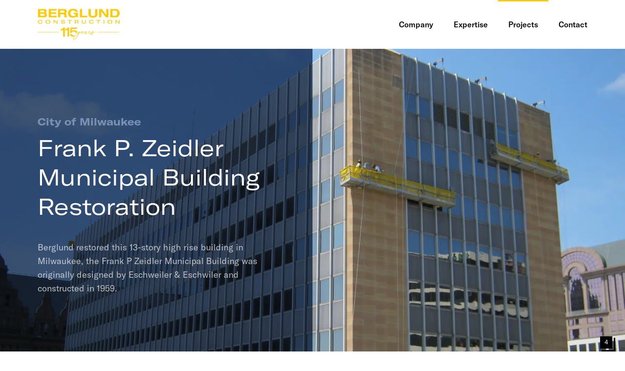

--- FILE ---
content_type: text/html; charset=UTF-8
request_url: https://www.berglundco.com/projects/frank-p-zeidler-municipal-building-restoration-1
body_size: 24759
content:
 



<!doctype html>
<html xmlns="http://www.w3.org/1999/xhtml" lang="en-US">
  <head>
    <meta charset="utf-8">
<meta http-equiv="x-ua-compatible" content="ie=edge">
<meta name="viewport" content="width=device-width, initial-scale=1">

<meta http-equiv="Accept-CH" content="DPR">

<link rel="home" href="https://www.berglundco.com/" />

  <!-- Hotjar Tracking Code for https://www.berglundco.com -->
  <script>
    (function(h,o,t,j,a,r){
      h.hj=h.hj||function(){(h.hj.q=h.hj.q||[]).push(arguments)};
      h._hjSettings={hjid:916359,hjsv:6};
      a=o.getElementsByTagName('head')[0];
      r=o.createElement('script');r.async=1;
      r.src=t+h._hjSettings.hjid+j+h._hjSettings.hjsv;
      a.appendChild(r);
    })(window,document,'https://static.hotjar.com/c/hotjar-','.js?sv=');
  </script>


<link rel="apple-touch-icon" sizes="180x180" href="/apple-touch-icon.png">
<link rel="icon" type="image/png" sizes="32x32" href="/favicon-32x32.png">
<link rel="icon" type="image/png" sizes="16x16" href="/favicon-16x16.png">
<link rel="manifest" href="/site.webmanifest">
<link rel="mask-icon" href="/safari-pinned-tab.svg" color="#5bbad5">
<meta name="msapplication-TileColor" content="#da532c">
<meta name="theme-color" content="#ffffff">

<link rel="alternate" type="application/rss+xml" title="Berglund Con­struc­tion News" href="https://www.berglundco.com/rss/news" />    <link rel="stylesheet" href="/assets/styles/main.css?1768581283" />
  <title>Frank P. Zeidler Municipal Building Restoration | Berglund Construction</title>
<script>window.dataLayer = window.dataLayer || [];
function gtag(){dataLayer.push(arguments)};
gtag('js', new Date());
gtag('config', 'G-VCF2MYDRX5', {'send_page_view': true,'anonymize_ip': false,'link_attribution': false,'allow_display_features': false});
</script>
<script>_linkedin_partner_id = "8275836";
window._linkedin_data_partner_ids = window._linkedin_data_partner_ids || [];
window._linkedin_data_partner_ids.push(_linkedin_partner_id);
</script><meta name="generator" content="SEOmatic">
<meta name="keywords" content="Berglund Con­struc­tion, Construction, Restoration, Family-owned, Chicago">
<meta name="description" content="Berglund restored this 13-story high rise building in Milwaukee, the Frank P Zeidler Municipal Building was originally designed by Eschweiler &amp; Eschwiler and constructed in 1959.">
<meta name="referrer" content="no-referrer-when-downgrade">
<meta name="robots" content="all">
<meta content="133345100049055" property="fb:profile_id">
<meta content="en_US" property="og:locale">
<meta content="Berglund Construction" property="og:site_name">
<meta content="website" property="og:type">
<meta content="https://www.berglundco.com/projects/frank-p-zeidler-municipal-building-restoration-1" property="og:url">
<meta content="Frank P. Zeidler Municipal Building Restoration" property="og:title">
<meta content="Berglund restored this 13-story high rise building in Milwaukee, the Frank P Zeidler Municipal Building was originally designed by Eschweiler &amp; Eschwiler and constructed in 1959." property="og:description">
<meta content="https://berglund-co.transforms.svdcdn.com/production/projects/Zeidler-Municipal-Building-Milwaikee/IMG_0867_1.jpg?w=1200&amp;h=630&amp;q=82&amp;auto=format&amp;fit=crop&amp;dm=1536246676&amp;s=e6e824d196402e77c595f01314bcdf62" property="og:image">
<meta content="1200" property="og:image:width">
<meta content="630" property="og:image:height">
<meta content="https://www.youtube.com/channel/UCNtgIZfCLwyI9aZcb3DyJEA" property="og:see_also">
<meta content="https://www.linkedin.com/company/berglund-construction/" property="og:see_also">
<meta content="https://www.facebook.com/berglundconstructionco/" property="og:see_also">
<meta name="twitter:card" content="summary_large_image">
<meta name="twitter:creator" content="@">
<meta name="twitter:title" content="Frank P. Zeidler Municipal Building Restoration">
<meta name="twitter:description" content="Berglund restored this 13-story high rise building in Milwaukee, the Frank P Zeidler Municipal Building was originally designed by Eschweiler &amp; Eschwiler and constructed in 1959.">
<meta name="twitter:image" content="https://berglund-co.transforms.svdcdn.com/production/projects/Zeidler-Municipal-Building-Milwaikee/IMG_0867_1.jpg?w=1200&amp;h=630&amp;q=82&amp;auto=format&amp;fit=crop&amp;dm=1536246676&amp;s=e6e824d196402e77c595f01314bcdf62">
<meta name="twitter:image:width" content="800">
<meta name="twitter:image:height" content="418">
<link href="https://www.berglundco.com/projects/frank-p-zeidler-municipal-building-restoration-1" rel="canonical">
<link href="https://www.berglundco.com/" rel="home">
<link type="text/plain" href="https://www.berglundco.com/humans.txt" rel="author">
<link href="https://www.berglundco.com/cpresources/bbd3e747/css/front-end/plugin/freeform.css?v=1744739703" rel="stylesheet"></head>
  <body class="l-site "><script async src="//www.googletagmanager.com/gtag/js?id=G-VCF2MYDRX5"></script>


                
    <div class="l-site__header-flick-waypoint js-header-flick"></div>
    
    <a href="#main-content" class="skip-to">Skip to content</a>

    <header class="l-site-header js-site-header ">
  <section class="l-site-header__body">
    <div class="l-site-header__brand">
      <a href="https://www.berglundco.com/">
        <svg xmlns="http://www.w3.org/2000/svg" viewBox="0 25.5 335.62 127.83" width="168" height="64" role="img" aria-label="Berglund Construction, 115 Years"><path fill="#f9c908" d="M88.65 122.1H0v-1.52h88.65zm245.48 0H245.5v-1.52h88.64zm-222.67 16.84v-37.18h-5.84a9 9 0 0 1-3.53 4.76 10.5 10.5 0 0 1-5.99 1.66h-1.18v6.15h1.88q2.46 0 4.54-.75a7.4 7.4 0 0 0 3.16-1.98v27.34zm2.72-30.76h-1.17v6.15h1.87q2.46 0 4.55-.75a7.4 7.4 0 0 0 3.15-1.98v27.34h6.96v-37.18h-5.83a9 9 0 0 1-3.53 4.76 10.5 10.5 0 0 1-6 1.66m22.69 28.84q4.16 2.83 10.59 2.83h.05l4.22-6.15q-1.79.7-4.16.7-3.6 0-5.89-1.64a7.3 7.3 0 0 1-2.94-4.52l-7 1.02a11.8 11.8 0 0 0 5.13 7.76m24.39-29.7v-5.56H135.1l-2.35 21.67 6.42.59q2.2-5.57 8.72-5.57 4 0 6.23 2.12 2.22 2.1 2.22 5.9l-.01.5 5.37-7.85q-.76-1.33-1.88-2.4-3.59-3.45-9.85-3.46-3.8 0-6.6 1.26a9.7 9.7 0 0 0-4.31 3.56l1.34-10.76zm22.49 11.18a.3.3 0 0 1 .16.04c-.12.4-1.5 1.4-3.02 1.83 1.14-1.36 2.29-1.87 2.86-1.87m9.53 2.7c.97-1.3 1.95-2 2.75-2q.83 0 1.5 1.03c-2.07 2.6-4 3.55-4.82 3.55-.45 0-.5-.2-.5-.4 0-.37.2-1.03 1.07-2.18m19.75-3.8h.06zm.1 0h-.02zm14.57-.18a3 3 0 0 1-.83.69 3 3 0 0 1 .83-.69m-5.97 12.38c-.84 1.2-1.82 1.96-2.54 1.96a1 1 0 0 1-.6-.24h-.02c-.26-.2-.37-.43-.37-.79s.19-1.2 1.44-2.5c.95-.95 2.47-1.81 3.77-2.4-.28 1.4-.87 2.82-1.68 3.97m-55.6-.72c-3.23 6.26-11.8 22.9-17.08 22.9q-.37 0-.73-.11c-.9-.33-1.31-.97-1.31-2.03 0-2.46 2.3-6.33 4.56-9.07 3.58-4.24 9.05-8.75 14.84-12.24zm-2.62-4.14v-.02q-.03-.08-.02-.2c0-1.38 2.1-4.96 2.9-5.88l.03-.03.14-.3v-.1c0-.38-.36-.69-.81-.69a.8.8 0 0 0-.58.24l-.01.02c-2.15 2.42-3.38 4.77-3.38 6.45 0 .46.13.91.35 1.23q.47.76 1.45.77 1.9.02 5.7-3.52a144 144 0 0 1-1.66 3.23c-2.07 1.12-11.27 6.4-17.61 14.03-2.08 2.54-4.51 6.6-4.51 9.63 0 1.76.83 2.98 2.4 3.53q.5.2 1.11.19c6.4 0 15.1-16.8 19.27-24.88q.52-1.04.93-1.8c2.4-1.51 4.27-2.56 6.42-3.78l2.48-1.4a6 6 0 0 0-.66 2.6c0 1.22.51 2.11 1.43 2.5q.63.3 1.4.29c2.95 0 7.43-2.67 10.48-4.75q-.1.43-.1.82c0 1.36.8 2.2 2.1 2.2q1.18 0 2.8-.95a9 9 0 0 0-.55 2.92c0 2.14 1.2 2.38 1.71 2.38h.14c1.72-.05 4.33-2.07 7.36-4.4 2.37-1.84 4.81-3.72 6.92-4.72q.03.1.03.2c0 .2-.09.52-.15.73-.1.35-.36.88-.63 1.45-.6 1.24-1.35 2.8-1.35 3.96 0 .85.42 1.45 1.19 1.7l.54.09h.07c2.81 0 9.32-4.74 12.81-7.28l.3-.22q-.1.78-.16 1.6-.05.78-.15 1.49-3.13 1.31-4.8 2.93c-1.3 1.18-2.03 2.46-2.03 3.61 0 1.33.98 2.25 2.38 2.25 1.2 0 2.47-.7 3.51-1.92 1.21-1.42 2.11-3.53 2.61-6.13.87-.33 2-.7 3.2-1.08 3.3-1.06 7.05-2.27 8.7-3.78l.09-.07.1-.29v-.06a.5.5 0 0 0-.54-.53c-.06 0-.24 0-.4.14-1.15 1-4.9 2.46-10.9 4.24q.12-.83.17-1.5c.06-.74.13-1.4.27-2.07.7-.32 2.92-1.47 2.92-2.74l-.05-.36-.02-.05q-.29-.64-1.07-.65c-1.1 0-2.7 1.1-3.37 2.88l-.15.46-.58.41c-2.82 1.97-10.31 7.21-12.72 7.21l-.28-.02c-.19-.06-.21-.1-.21-.3 0-.5.47-1.43.93-2.33.62-1.22 1.32-2.6 1.32-3.73q0-.63-.27-1.08c.7-.58 1.7-1.73 1.7-2.44 0-.34-.2-.6-.57-.68l-.2-.05h-.09c-1.28 0-2.78 1.75-2.78 2.9v.03c-1.82.75-4.3 2.66-6.73 4.51-2.73 2.1-5.55 4.26-6.81 4.26h-.06c-.15-.03-.31-.32-.31-.9 0-.57.16-1.81 1.25-3.78.7-1.25 1.53-2.68 2.34-3.7l.05-.06.08-.25v-.07c0-.48-.55-.98-1.06-.98a.7.7 0 0 0-.6.32l-.24.37c-.73-.86-1.51-1.26-2.43-1.26-.27 0-.6 0-.9.1a6.3 6.3 0 0 0-3.2 2.03c-3.85 2.76-8.55 5.48-11.17 5.48h-.18q-1.25-.05-1.25-1.27 0-.87.6-2.14c3.32-.7 5.3-2.42 5.3-3.71 0-.66-.66-1.1-1.64-1.1-.57 0-2.27.18-4 2.18-1.5.83-2.75 1.5-3.85 2.09-1.87.99-3.4 1.8-5.38 2.98l2.44-4.78.06-.26v-.05c0-.4-.38-.78-.77-.78a.7.7 0 0 0-.53.24c-2.07 2.02-6.36 6.23-7.73 6.23-.12 0-.2-.02-.28-.23M10.88 54.18v-8.15h12.89c3.29 0 4.98 1.44 4.98 4.12 0 2.16-1.1 4.03-4.02 4.03zm0-21.47h11.77c3.88 0 4.85 1.53 4.85 3.69 0 2.54-1.36 3.69-3.54 3.69H10.88Zm27.85 17.63c0-3.69-2.13-7.62-6.15-8.29v-.1c3.25-1 4.6-4.2 4.6-6.84 0-6.33-4.7-8.63-9.73-8.63H1.48v34.21h24.66c10.46 0 12.6-5.8 12.6-10.35m39.27 3.84h-23.1v-7.86h21.75v-6.23H54.9v-7.1h22.9v-6.51H45.5v34.21H78zM92.8 33h11.96c2.28 0 5 .86 5 4.26 0 3.21-2.43 4.36-4.51 4.36H92.8Zm0 15.14h11.67c2.9 0 5 1.2 5 5.99 0 3.6.04 4.98.91 6.56h10.27c-1.65-1.72-1.8-5.75-1.8-7.42 0-3.36-.62-8.53-4.74-9.16v-.1c3.93-1.38 5.62-4.06 5.62-8.23 0-3.5-1.6-9.3-11.19-9.3H83.4v34.21h9.4zm51.88 13.51c6 0 11.24-1.44 14.54-4.93l1.25 3.97h4.75V41.62H147.6v5.94h8.38c-1.11 5.66-5.09 7.58-10.22 7.58-8.53 0-11.53-6.23-11.53-11.55s3-11.55 11.53-11.55c3.39 0 7.41 1.24 8.82 5.65h10.46c-1.7-9.39-10.76-12.17-20.35-12.17-13.08 0-20.44 7.48-20.44 18.07 0 12.7 7.85 18.06 20.44 18.06m58.51-7.76h-21.06V26.48h-9.4v34.21h30.47zm23.35 7.76c17.68 0 18.16-9.39 18.16-13.22V26.48h-9.4v19.65c0 3.35-.14 9-8.76 9-8.63 0-8.77-5.65-8.77-9V26.48h-9.4v21.95c0 3.83.48 13.22 18.17 13.22m34.2-24.82h.1l18.84 23.86h10.23V26.48h-9.11v23.86h-.1l-18.16-23.86h-10.9v34.21h9.1zm45.68 17.35V33h9.6c7.16 0 9.88 3.93 9.88 10.25 0 7.24-2.81 10.93-9.02 10.93zm29.16-10.6c0-10.3-5.13-17.1-17-17.1h-21.56v34.21h22.38c10.85 0 16.18-6.8 16.18-17.1M5.95 85.77q2.16.97 5.09.97 3.52 0 5.88-1.34a7.2 7.2 0 0 0 3.29-3.86l-3.18-.63a4.6 4.6 0 0 1-2.09 2.52 7.5 7.5 0 0 1-3.75.85q-1.95 0-3.42-.68a5.1 5.1 0 0 1-3.08-4.77q0-1.68.77-2.9a5 5 0 0 1 2.23-1.9 8 8 0 0 1 3.43-.65q2.34 0 3.83.93 1.5.92 2.02 2.66l3.26-.48a6.8 6.8 0 0 0-3.1-4.12 11 11 0 0 0-5.92-1.46q-2.89 0-5.1 1a8 8 0 0 0-3.46 2.81 7 7 0 0 0-1.24 4.13q0 2.37 1.18 4.16a7.6 7.6 0 0 0 3.36 2.76m32.88-11.75a8 8 0 0 1 3.42-.68q1.95 0 3.43.68t2.3 1.94q.84 1.23.83 2.87a5.1 5.1 0 0 1-3.14 4.8q-1.5.69-3.42.69a8 8 0 0 1-3.41-.7q-1.5-.68-2.3-1.93a5 5 0 0 1-.82-2.86 5.1 5.1 0 0 1 3.11-4.8m-5.19.65a7.2 7.2 0 0 0-1.22 4.16q0 2.34 1.22 4.13a8 8 0 0 0 3.46 2.79q2.23.99 5.15.99t5.16-.98a8 8 0 0 0 3.47-2.78 7 7 0 0 0 1.23-4.15q0-2.36-1.23-4.16a8 8 0 0 0-3.47-2.78q-2.23-.98-5.16-.98-2.92 0-5.15.98a8 8 0 0 0-3.46 2.78m31.62-3.27v14.83h2.84V74.69h.07a7 7 0 0 0 1.08 1.48l9.65 10.07h3.2V71.4h-2.85v9.44l.02 1.94h-.06a7 7 0 0 0-1.08-1.52l-9.36-9.86zM111 78.93q-1.31-.98-4.27-1.3l-4.34-.41q-1.2-.13-1.86-.35a2 2 0 0 1-.96-.6q-.3-.36-.3-1 0-1 1.12-1.52a8 8 0 0 1 3.23-.52q4.7 0 6.18 2.88l2.4-1.38q-2.19-3.82-8.46-3.82-3.65 0-5.63 1.2a3.7 3.7 0 0 0-1.99 3.33q0 1.92 1.26 2.95 1.24 1.02 3.9 1.3l4.68.47q1.71.14 2.43.62.72.47.72 1.4 0 1.15-1.13 1.69-1.13.53-3.5.53-2.57 0-4.29-.88a5.4 5.4 0 0 1-2.48-2.5l-2.59 1.23a6.6 6.6 0 0 0 3.3 3.34 13.5 13.5 0 0 0 5.95 1.15q3.86 0 5.9-1.24a4 4 0 0 0 2.03-3.6q0-1.99-1.3-2.97m18.88 7.31h3.14V73.92h6.64v-2.5h-16.4v2.5h6.62zm34.85-10.25a2.3 2.3 0 0 1-.72 1.72q-.72.7-2.33.7h-6.07v-4.74h6.07q1.64 0 2.34.67.72.67.71 1.65m-12.25-4.58v14.83h3.13V80.6h5.49l3.88 5.64h3.61l-4.15-6.01a4.6 4.6 0 0 0 2.73-1.66q.86-1.2.86-2.63a5 5 0 0 0-.53-2.19 4 4 0 0 0-1.8-1.68 7.4 7.4 0 0 0-3.37-.66zm28.48 0v8.06q0 2.13.99 3.78a6.6 6.6 0 0 0 2.91 2.57q1.92.92 4.61.92 2.68 0 4.59-.92a6.7 6.7 0 0 0 2.91-2.56q1-1.64 1-3.77v-8.08h-3.13v7.85q0 1.4-.64 2.53a4.5 4.5 0 0 1-1.85 1.78q-1.23.64-2.88.64a6 6 0 0 1-2.89-.64 4.5 4.5 0 0 1-1.86-1.78 5 5 0 0 1-.63-2.53v-7.85zm35.98 2.62a8 8 0 0 1 3.44-.65q2.33 0 3.83.93 1.5.92 2.01 2.66l3.26-.48a6.8 6.8 0 0 0-3.1-4.12 11 11 0 0 0-5.92-1.46q-2.88 0-5.1 1a8 8 0 0 0-3.46 2.81 7 7 0 0 0-1.23 4.13q0 2.37 1.18 4.16a7.6 7.6 0 0 0 3.35 2.76q2.17.97 5.1.97 3.51 0 5.87-1.34a7.2 7.2 0 0 0 3.29-3.86l-3.17-.63a4.6 4.6 0 0 1-2.1 2.52 7.5 7.5 0 0 1-3.75.85q-1.95 0-3.41-.68a5.1 5.1 0 0 1-3.08-4.77q0-1.67.77-2.9a5 5 0 0 1 2.22-1.9m33.21 12.21V73.92h6.64v-2.5H240.4v2.5h6.62v12.32zm22.59 0V71.4h-3.13v14.83zM290 75.96a5.4 5.4 0 0 1 2.3-1.94 8 8 0 0 1 3.43-.68q1.95 0 3.42.68 1.5.68 2.31 1.94.83 1.23.83 2.87a5.1 5.1 0 0 1-3.15 4.8q-1.5.69-3.4.69a8 8 0 0 1-3.42-.7q-1.5-.68-2.31-1.93a5 5 0 0 1-.82-2.86q0-1.64.82-2.87m-2.88-1.29a7.2 7.2 0 0 0-1.22 4.16q0 2.33 1.22 4.13a8 8 0 0 0 3.45 2.79q2.24.99 5.16.99 2.93 0 5.16-.98a8 8 0 0 0 3.46-2.78 7 7 0 0 0 1.24-4.15q0-2.36-1.24-4.16a8 8 0 0 0-3.46-2.78q-2.24-.98-5.16-.98-2.93 0-5.16.98a8 8 0 0 0-3.45 2.78m44.47 6.6-9.35-9.86h-3.51v14.83h2.84V74.69h.06a7 7 0 0 0 1.09 1.48l9.64 10.07h3.2V71.4h-2.84v9.44l.02 1.94h-.06q-.31-.66-1.09-1.52"></path></svg>
      </a>
    </div>
    <div class="l-site-header__content">
      <button type="button" class="l-site-header__mobile-trigger js-mobile-nav-open" data-nav-group="base">
        <svg xmlns="http://www.w3.org/2000/svg" height="20px" width="25px" viewBox="0 0 25 20"><rect y="18" width="25" height="2"/><rect y="9" width="25" height="2"/><rect width="25" height="2"/></svg>
      </button>
      <div class="l-site-header__overlay js-mobile-nav-overlay"></div>
      <nav class="l-site-header__nav js-mobile-nav-content" data-nav-group="base">
                  
  <ul class="site-nav ">
          
                                      
      <li class="site-nav__item">

        
                <a class="site-nav__desktop-link data-current-company" href="https://www.berglundco.com/company">
          <span>Company</span>
        </a>
        
                <a class="site-nav__mobile-link-w-children js-mobile-nav-open data-current-company" href="https://www.berglundco.com/company" data-nav-group="0">
          Company
        </a>
        
                          <div class="site-nav__dropdown js-mobile-nav-content" data-nav-group="0">
            <div class="site-nav__back-btn js-mobile-nav-close" data-nav-group="0">
              Back
            </div>
            <ul class="site-nav__subnav">
              <li class="site-nav__mobile-only">
                <a class="" href="https://www.berglundco.com/company">All Company</a>
              </li>
                                                                                                                                    
                <li class="">
                  <a href="https://www.berglundco.com/company/commitments">Our Commitments</a>
                </li>
                                                                                                                      
                <li class="">
                  <a href="https://www.berglundco.com/company/team">Team</a>
                </li>
                                                                                                                      
                <li class="">
                  <a href="https://www.berglundco.com/company/news">News</a>
                </li>
                                                                                                                      
                <li class="">
                  <a href="https://www.berglundco.com/company/careers">Careers</a>
                </li>
                                                                                                                      
                <li class="">
                  <a href="https://www.berglundco.com/our-ethics-policy">Our Ethics Policy</a>
                </li>
                          </ul>
          </div>
                
      </li>
          
                                      
      <li class="site-nav__item">

        
                <a class="site-nav__desktop-link data-current-expertise" href="https://www.berglundco.com/expertise">
          <span>Expertise</span>
        </a>
        
                <a class="site-nav__mobile-link-w-children js-mobile-nav-open data-current-expertise" href="https://www.berglundco.com/expertise" data-nav-group="1">
          Expertise
        </a>
        
                          <div class="site-nav__dropdown js-mobile-nav-content" data-nav-group="1">
            <div class="site-nav__back-btn js-mobile-nav-close" data-nav-group="1">
              Back
            </div>
            <ul class="site-nav__subnav">
              <li class="site-nav__mobile-only">
                <a class="" href="https://www.berglundco.com/expertise">All Expertise</a>
              </li>
                                                                                                                                    
                <li class="">
                  <a href="https://www.berglundco.com/expertise/building">Building</a>
                </li>
                                                                                                                      
                <li class="">
                  <a href="https://www.berglundco.com/expertise/restoration">Restoration</a>
                </li>
                          </ul>
          </div>
                
      </li>
          
                                      
      <li class="site-nav__item">

        
                <a class="site-nav__desktop-link is-active" href="/projects">
          <span>Projects</span>
        </a>
        
                <a class="site-nav__mobile-link-w-children js-mobile-nav-open is-active" href="/projects" data-nav-group="2">
          Projects
        </a>
        
                          <div class="site-nav__dropdown js-mobile-nav-content" data-nav-group="2">
            <div class="site-nav__back-btn js-mobile-nav-close" data-nav-group="2">
              Back
            </div>
            <ul class="site-nav__subnav">
              <li class="site-nav__mobile-only">
                <a class="" href="/projects">All Projects</a>
              </li>
                                                                                                                                    
                <li class="">
                  <a href="/projects?market=civic-cultural">Civic &amp; Cultural</a>
                </li>
                                                                                                                      
                <li class="">
                  <a href="/projects?market=commercial">Commercial</a>
                </li>
                                                                                                                      
                <li class="">
                  <a href="/projects?market=education">Education</a>
                </li>
                                                                                                                      
                <li class="">
                  <a href="/projects?market=gaming">Gaming</a>
                </li>
                                                                                                                      
                <li class="">
                  <a href="/projects?market=government-public">Government/Public</a>
                </li>
                                                                                                                      
                <li class="">
                  <a href="/projects?market=healthcare">Healthcare</a>
                </li>
                                                                                                                      
                <li class="">
                  <a href="/projects?market=hospitality">Hospitality</a>
                </li>
                                                                                                                      
                <li class="">
                  <a href="/projects?market=industrial">Industrial</a>
                </li>
                                                                                                                      
                <li class="">
                  <a href="/projects?market=life-sciences">Life Sciences</a>
                </li>
                                                                                                                      
                <li class="">
                  <a href="/projects?market=religious">Religious</a>
                </li>
                                                                                                                      
                <li class="">
                  <a href="/projects?market=residential">Residential</a>
                </li>
                                                                                                                      
                <li class="">
                  <a href="/projects?market=retail">Retail</a>
                </li>
                          </ul>
          </div>
                
      </li>
          
                                      
      <li class="site-nav__item">

        
                <a class="site-nav__desktop-link data-current-contact" href="#contact-form">
          <span>Contact</span>
        </a>
        
                <a class="site-nav__mobile-link data-current-contact" href="#contact-form" data-nav-group="3">
          Contact
        </a>
        
                        
      </li>
      </ul>

              </nav>
    </div>
  </section>
    </header>

    <div class="l-site__content" role="main" id="main-content">
        
       
  




<div class="split split--hoverable split--hide-intro-on-lg split--align-bottom" >
      <div class="split__img-overlay"></div>
    <div class="split__img lazyload js-hero-gallery-trigger" data-bgset="https://berglund-co.transforms.svdcdn.com/production/projects/Zeidler-Municipal-Building-Milwaikee/IMG_0867_1.jpg?w=200&amp;h=100&amp;q=80&amp;auto=format&amp;fit=crop&amp;crop=focalpoint&amp;fp-x=0.5&amp;fp-y=0.5&amp;dm=1536246676&amp;s=8a3953d37c2bcfae81ee836f16337f29 200w, https://berglund-co.transforms.svdcdn.com/production/projects/Zeidler-Municipal-Building-Milwaikee/IMG_0867_1.jpg?w=400&amp;h=200&amp;q=80&amp;auto=format&amp;fit=crop&amp;crop=focalpoint&amp;fp-x=0.5&amp;fp-y=0.5&amp;dm=1536246676&amp;s=a3fc0439ed946cefec0a6dfa912d69be 400w, https://berglund-co.transforms.svdcdn.com/production/projects/Zeidler-Municipal-Building-Milwaikee/IMG_0867_1.jpg?w=600&amp;h=300&amp;q=80&amp;auto=format&amp;fit=crop&amp;crop=focalpoint&amp;fp-x=0.5&amp;fp-y=0.5&amp;dm=1536246676&amp;s=beb0108a2ac249246d03a6bde391f7f2 600w, https://berglund-co.transforms.svdcdn.com/production/projects/Zeidler-Municipal-Building-Milwaikee/IMG_0867_1.jpg?w=800&amp;h=400&amp;q=80&amp;auto=format&amp;fit=crop&amp;crop=focalpoint&amp;fp-x=0.5&amp;fp-y=0.5&amp;dm=1536246676&amp;s=386b98c6599c3305a9cec6e8d6d2b5af 800w, https://berglund-co.transforms.svdcdn.com/production/projects/Zeidler-Municipal-Building-Milwaikee/IMG_0867_1.jpg?w=1000&amp;h=500&amp;q=80&amp;auto=format&amp;fit=crop&amp;crop=focalpoint&amp;fp-x=0.5&amp;fp-y=0.5&amp;dm=1536246676&amp;s=87e45193ebc83fe4d6cf7ee2df1e1c1d 1000w, https://berglund-co.transforms.svdcdn.com/production/projects/Zeidler-Municipal-Building-Milwaikee/IMG_0867_1.jpg?w=1200&amp;h=600&amp;q=80&amp;auto=format&amp;fit=crop&amp;crop=focalpoint&amp;fp-x=0.5&amp;fp-y=0.5&amp;dm=1536246676&amp;s=1e206223c93ca1ae57e3f2aa9ca3fa89 1200w, https://berglund-co.transforms.svdcdn.com/production/projects/Zeidler-Municipal-Building-Milwaikee/IMG_0867_1.jpg?w=1400&amp;h=700&amp;q=80&amp;auto=format&amp;fit=crop&amp;crop=focalpoint&amp;fp-x=0.5&amp;fp-y=0.5&amp;dm=1536246676&amp;s=adc8b7e86c5ce52e8710fbc0b38a260a 1400w, https://berglund-co.transforms.svdcdn.com/production/projects/Zeidler-Municipal-Building-Milwaikee/IMG_0867_1.jpg?w=1600&amp;h=800&amp;q=80&amp;auto=format&amp;fit=crop&amp;crop=focalpoint&amp;fp-x=0.5&amp;fp-y=0.5&amp;dm=1536246676&amp;s=8ae74cfebd25389b61c5388deb29a9e9 1600w" data-sizes="auto"></div>
    <div class="split__text">
    <div class="split__eyebrow">City of Milwaukee</div>
    <div class="split__heading">Frank P. Zeidler Municipal Building Restoration</div>
          <div class="split__intro ">Berglund restored this 13-story high rise building in Milwaukee, the Frank P&nbsp;Zeidler Municipal Building was originally designed by Eschweiler &amp;&nbsp;Eschwiler and constructed in&nbsp;1959.</div>
      </div>

      <div class="split__gallery-icon js-hero-gallery-trigger">
      <span>4</span>
    </div>
  </div>
  <div data-module="hero_gallery" class="js-hero-gallery">
          <span data-gallery-img="https://berglund-co.transforms.svdcdn.com/production/projects/Zeidler-Municipal-Building-Milwaikee/IMG_0867_1.jpg?w=2272&amp;h=1399&amp;auto=compress%2Cformat&amp;fit=crop&amp;dm=1536246676&amp;s=5e4d8df0fef921b1780b23758c3d61ba"></span>
          <span data-gallery-img="https://berglund-co.transforms.svdcdn.com/production/projects/Zeidler-Municipal-Building-Milwaikee/IMG_0860_1.jpg?w=2272&amp;h=1426&amp;auto=compress%2Cformat&amp;fit=crop&amp;dm=1536246899&amp;s=fe2f2fcfea61a5a66b7865752c20d6b2"></span>
          <span data-gallery-img="https://berglund-co.transforms.svdcdn.com/production/projects/Zeidler-Municipal-Building-Milwaikee/IMG_0863-copy.jpg?w=1704&amp;h=2272&amp;auto=compress%2Cformat&amp;fit=crop&amp;dm=1536246890&amp;s=51b1de3c9af81c9a304366241ada000c"></span>
          <span data-gallery-img="https://berglund-co.transforms.svdcdn.com/production/projects/Zeidler-Municipal-Building-Milwaikee/IMG_0847_1.jpg?w=2272&amp;h=1416&amp;auto=compress%2Cformat&amp;fit=crop&amp;dm=1536246680&amp;s=7e3c2a4f57d8038bdc29a546c5f13c1c"></span>
      </div>

  
<div class="l-columns l-columns--reverse l-columns--project">
  <div class="l-columns__aside">
          




  
          
              
        
          
              
        
    
          
                        
      


                            

  
<ul class="detail-list detail-list--2-col">
        <li class="detail-list__section">
      <h6 class="detail-list__section-header">Project Type</h6>
              <ul class="detail-list__details">
                      <li class="detail-list__detail">
                              <a href="https://www.berglundco.com/projects?type=projects_restoration">
                              Restoration
                              </a>
                          </li>
                  </ul>
          </li>
      <li class="detail-list__section">
      <h6 class="detail-list__section-header">Status</h6>
              <ul class="detail-list__details">
                      <li class="detail-list__detail">
                              <a href="https://www.berglundco.com/projects?projectStatus=complete">
                              Complete
                              </a>
                          </li>
                  </ul>
          </li>
      <li class="detail-list__section">
      <h6 class="detail-list__section-header">Delivery Method</h6>
              <ul class="detail-list__details">
                      <li class="detail-list__detail">
                              Lump Sum
                          </li>
                  </ul>
          </li>
      <li class="detail-list__section">
      <h6 class="detail-list__section-header">Services</h6>
              <ul class="detail-list__details">
                      <li class="detail-list__detail">
                              <a href="https://www.berglundco.com/projects?restorationServices=building-restoration">
                              Building Restoration
                              </a>
                          </li>
                      <li class="detail-list__detail">
                              <a href="https://www.berglundco.com/projects?restorationServices=building-repair-maintenance">
                              Building Repair &amp; Maintenance
                              </a>
                          </li>
                  </ul>
          </li>
      <li class="detail-list__section">
      <h6 class="detail-list__section-header">Location</h6>
              <ul class="detail-list__details">
                      <li class="detail-list__detail">
                              Milwaukee, WI
                          </li>
                  </ul>
          </li>
      <li class="detail-list__section">
      <h6 class="detail-list__section-header">Duration</h6>
              <ul class="detail-list__details">
                      <li class="detail-list__detail">
                              6 Months
                          </li>
                  </ul>
          </li>
      <li class="detail-list__section">
      <h6 class="detail-list__section-header">Architect</h6>
              <ul class="detail-list__details">
                      <li class="detail-list__detail">
                              ZS, LLC
                          </li>
                  </ul>
          </li>
  </ul>      </div>
  <div class="l-columns__main ">
          <div class="l-page-content">
                  
<div class="text">
  <h5><strong>Project Overview</strong></h5>
<p>A 13-story high rise building in Milwaukee, the Frank P Zeidler Municipal Building was originally designed by Eschweiler &amp; Eschwiler and constructed in 1959. In 2012, the City of Milwaukee hired Berglund Construction to undertake its exterior wall repairs project. </p>
<p>The building is constructed of a concrete frame. Its exterior walls are clad with Kasota limestone, brick masonry, three different types of granite, plaster, aluminum fins and panels, aluminum louvers, and glass glazed aluminum window frames. Berglund’s scope of work centered on repairing the exterior wall masonry and stone cladding elements of the building. </p>
<p>The project included rebuilding the masonry parapet wall, grinding and tuckpointing all brick joints, repairing or replacing Kasota limestone units, replacing all sealant on the building, and granite repair and replacement. Swing stages provided access for the work. </p>
</div>              </div>
      </div>
</div>
      
<button class="mega-btn mega-btn--plus js-hero-gallery-trigger" type="button">
  <span class="mega-btn__text">View Photo Gallery</span>
</button>
  
  


        

<div class="l-section">
  <div class="l-featured-projects  l-featured-projects--2up">
    <div class="l-featured-projects__header">
      <h6 class="h-type-section-title">More Projects</h6>
    </div>
    <ul class="l-featured-projects__projects">
              <li>
          



<a class="card " href="https://www.berglundco.com/projects/kenosha-county-courthouse-and-molinaro-building-restoration" >
  <div class="card__thumb">
                  <div class="card__thumb-bg lazyload" data-bgset="https://berglund-co.transforms.svdcdn.com/production/projects/Kenosha-County-Courthouse/1823-KenoshaCourthse_001.jpg?w=200&amp;h=120&amp;q=80&amp;auto=format&amp;fit=crop&amp;crop=focalpoint&amp;fp-x=0.5&amp;fp-y=0.5&amp;dm=1526326185&amp;s=568909e6cb218281eab8b18f46dd5d60 200w, https://berglund-co.transforms.svdcdn.com/production/projects/Kenosha-County-Courthouse/1823-KenoshaCourthse_001.jpg?w=400&amp;h=240&amp;q=80&amp;auto=format&amp;fit=crop&amp;crop=focalpoint&amp;fp-x=0.5&amp;fp-y=0.5&amp;dm=1526326185&amp;s=8d66f344e05d250b7728446f25d69120 400w, https://berglund-co.transforms.svdcdn.com/production/projects/Kenosha-County-Courthouse/1823-KenoshaCourthse_001.jpg?w=600&amp;h=360&amp;q=80&amp;auto=format&amp;fit=crop&amp;crop=focalpoint&amp;fp-x=0.5&amp;fp-y=0.5&amp;dm=1526326185&amp;s=1d7b69bc70f5daa78de90b8c7fc149df 600w, https://berglund-co.transforms.svdcdn.com/production/projects/Kenosha-County-Courthouse/1823-KenoshaCourthse_001.jpg?w=800&amp;h=480&amp;q=80&amp;auto=format&amp;fit=crop&amp;crop=focalpoint&amp;fp-x=0.5&amp;fp-y=0.5&amp;dm=1526326185&amp;s=48b42b9595b1a9ffbf19844647f79952 800w, https://berglund-co.transforms.svdcdn.com/production/projects/Kenosha-County-Courthouse/1823-KenoshaCourthse_001.jpg?w=1000&amp;h=600&amp;q=80&amp;auto=format&amp;fit=crop&amp;crop=focalpoint&amp;fp-x=0.5&amp;fp-y=0.5&amp;dm=1526326185&amp;s=f903457889e0a05ee2b2158f945ef0d6 1000w, https://berglund-co.transforms.svdcdn.com/production/projects/Kenosha-County-Courthouse/1823-KenoshaCourthse_001.jpg?w=1200&amp;h=720&amp;q=80&amp;auto=format&amp;fit=crop&amp;crop=focalpoint&amp;fp-x=0.5&amp;fp-y=0.5&amp;dm=1526326185&amp;s=2b4a346c55eb4cec69b70dee1c107b7f 1200w, https://berglund-co.transforms.svdcdn.com/production/projects/Kenosha-County-Courthouse/1823-KenoshaCourthse_001.jpg?w=1400&amp;h=840&amp;q=80&amp;auto=format&amp;fit=crop&amp;crop=focalpoint&amp;fp-x=0.5&amp;fp-y=0.5&amp;dm=1526326185&amp;s=c598a8c521dd0d0bb45de5eec377458b 1400w, https://berglund-co.transforms.svdcdn.com/production/projects/Kenosha-County-Courthouse/1823-KenoshaCourthse_001.jpg?w=1600&amp;h=960&amp;q=80&amp;auto=format&amp;fit=crop&amp;crop=focalpoint&amp;fp-x=0.5&amp;fp-y=0.5&amp;dm=1526326185&amp;s=327184d6132749efa8073c7609cd4ed0 1600w" data-sizes="auto"></div>
            </div>
  <div class="card__text">
          <p class="card__eyebrow">Kenosha County</p>
        <h4 class="card__title"><span class="link" >Kenosha County Courthouse and Molinaro Building Restoration</span></h4>
          <p class="card__subtitle">  
                                                                                                                              
    
  Restoration</p>
      </div>
</a>        </li>
          </ul>
    </div>
</div>


      </div>

    <div class="l-site__footer">
      <footer class="l-site-footer" role="contentinfo">
  <section class="l-site-footer__wrapper">
    <div class="l-site-footer__main">
      <div class="l-site-footer__body">
        <a class="l-site-footer__brand" href="https://www.berglundco.com/">
          <svg xmlns="http://www.w3.org/2000/svg" viewBox="0 25.5 335.62 127.83" width="168" height="64" role="img" aria-label="Berglund Construction, 115 Years"><path fill="#f9c908" d="M88.65 122.1H0v-1.52h88.65zm245.48 0H245.5v-1.52h88.64zm-222.67 16.84v-37.18h-5.84a9 9 0 0 1-3.53 4.76 10.5 10.5 0 0 1-5.99 1.66h-1.18v6.15h1.88q2.46 0 4.54-.75a7.4 7.4 0 0 0 3.16-1.98v27.34zm2.72-30.76h-1.17v6.15h1.87q2.46 0 4.55-.75a7.4 7.4 0 0 0 3.15-1.98v27.34h6.96v-37.18h-5.83a9 9 0 0 1-3.53 4.76 10.5 10.5 0 0 1-6 1.66m22.69 28.84q4.16 2.83 10.59 2.83h.05l4.22-6.15q-1.79.7-4.16.7-3.6 0-5.89-1.64a7.3 7.3 0 0 1-2.94-4.52l-7 1.02a11.8 11.8 0 0 0 5.13 7.76m24.39-29.7v-5.56H135.1l-2.35 21.67 6.42.59q2.2-5.57 8.72-5.57 4 0 6.23 2.12 2.22 2.1 2.22 5.9l-.01.5 5.37-7.85q-.76-1.33-1.88-2.4-3.59-3.45-9.85-3.46-3.8 0-6.6 1.26a9.7 9.7 0 0 0-4.31 3.56l1.34-10.76zm22.49 11.18a.3.3 0 0 1 .16.04c-.12.4-1.5 1.4-3.02 1.83 1.14-1.36 2.29-1.87 2.86-1.87m9.53 2.7c.97-1.3 1.95-2 2.75-2q.83 0 1.5 1.03c-2.07 2.6-4 3.55-4.82 3.55-.45 0-.5-.2-.5-.4 0-.37.2-1.03 1.07-2.18m19.75-3.8h.06zm.1 0h-.02zm14.57-.18a3 3 0 0 1-.83.69 3 3 0 0 1 .83-.69m-5.97 12.38c-.84 1.2-1.82 1.96-2.54 1.96a1 1 0 0 1-.6-.24h-.02c-.26-.2-.37-.43-.37-.79s.19-1.2 1.44-2.5c.95-.95 2.47-1.81 3.77-2.4-.28 1.4-.87 2.82-1.68 3.97m-55.6-.72c-3.23 6.26-11.8 22.9-17.08 22.9q-.37 0-.73-.11c-.9-.33-1.31-.97-1.31-2.03 0-2.46 2.3-6.33 4.56-9.07 3.58-4.24 9.05-8.75 14.84-12.24zm-2.62-4.14v-.02q-.03-.08-.02-.2c0-1.38 2.1-4.96 2.9-5.88l.03-.03.14-.3v-.1c0-.38-.36-.69-.81-.69a.8.8 0 0 0-.58.24l-.01.02c-2.15 2.42-3.38 4.77-3.38 6.45 0 .46.13.91.35 1.23q.47.76 1.45.77 1.9.02 5.7-3.52a144 144 0 0 1-1.66 3.23c-2.07 1.12-11.27 6.4-17.61 14.03-2.08 2.54-4.51 6.6-4.51 9.63 0 1.76.83 2.98 2.4 3.53q.5.2 1.11.19c6.4 0 15.1-16.8 19.27-24.88q.52-1.04.93-1.8c2.4-1.51 4.27-2.56 6.42-3.78l2.48-1.4a6 6 0 0 0-.66 2.6c0 1.22.51 2.11 1.43 2.5q.63.3 1.4.29c2.95 0 7.43-2.67 10.48-4.75q-.1.43-.1.82c0 1.36.8 2.2 2.1 2.2q1.18 0 2.8-.95a9 9 0 0 0-.55 2.92c0 2.14 1.2 2.38 1.71 2.38h.14c1.72-.05 4.33-2.07 7.36-4.4 2.37-1.84 4.81-3.72 6.92-4.72q.03.1.03.2c0 .2-.09.52-.15.73-.1.35-.36.88-.63 1.45-.6 1.24-1.35 2.8-1.35 3.96 0 .85.42 1.45 1.19 1.7l.54.09h.07c2.81 0 9.32-4.74 12.81-7.28l.3-.22q-.1.78-.16 1.6-.05.78-.15 1.49-3.13 1.31-4.8 2.93c-1.3 1.18-2.03 2.46-2.03 3.61 0 1.33.98 2.25 2.38 2.25 1.2 0 2.47-.7 3.51-1.92 1.21-1.42 2.11-3.53 2.61-6.13.87-.33 2-.7 3.2-1.08 3.3-1.06 7.05-2.27 8.7-3.78l.09-.07.1-.29v-.06a.5.5 0 0 0-.54-.53c-.06 0-.24 0-.4.14-1.15 1-4.9 2.46-10.9 4.24q.12-.83.17-1.5c.06-.74.13-1.4.27-2.07.7-.32 2.92-1.47 2.92-2.74l-.05-.36-.02-.05q-.29-.64-1.07-.65c-1.1 0-2.7 1.1-3.37 2.88l-.15.46-.58.41c-2.82 1.97-10.31 7.21-12.72 7.21l-.28-.02c-.19-.06-.21-.1-.21-.3 0-.5.47-1.43.93-2.33.62-1.22 1.32-2.6 1.32-3.73q0-.63-.27-1.08c.7-.58 1.7-1.73 1.7-2.44 0-.34-.2-.6-.57-.68l-.2-.05h-.09c-1.28 0-2.78 1.75-2.78 2.9v.03c-1.82.75-4.3 2.66-6.73 4.51-2.73 2.1-5.55 4.26-6.81 4.26h-.06c-.15-.03-.31-.32-.31-.9 0-.57.16-1.81 1.25-3.78.7-1.25 1.53-2.68 2.34-3.7l.05-.06.08-.25v-.07c0-.48-.55-.98-1.06-.98a.7.7 0 0 0-.6.32l-.24.37c-.73-.86-1.51-1.26-2.43-1.26-.27 0-.6 0-.9.1a6.3 6.3 0 0 0-3.2 2.03c-3.85 2.76-8.55 5.48-11.17 5.48h-.18q-1.25-.05-1.25-1.27 0-.87.6-2.14c3.32-.7 5.3-2.42 5.3-3.71 0-.66-.66-1.1-1.64-1.1-.57 0-2.27.18-4 2.18-1.5.83-2.75 1.5-3.85 2.09-1.87.99-3.4 1.8-5.38 2.98l2.44-4.78.06-.26v-.05c0-.4-.38-.78-.77-.78a.7.7 0 0 0-.53.24c-2.07 2.02-6.36 6.23-7.73 6.23-.12 0-.2-.02-.28-.23M10.88 54.18v-8.15h12.89c3.29 0 4.98 1.44 4.98 4.12 0 2.16-1.1 4.03-4.02 4.03zm0-21.47h11.77c3.88 0 4.85 1.53 4.85 3.69 0 2.54-1.36 3.69-3.54 3.69H10.88Zm27.85 17.63c0-3.69-2.13-7.62-6.15-8.29v-.1c3.25-1 4.6-4.2 4.6-6.84 0-6.33-4.7-8.63-9.73-8.63H1.48v34.21h24.66c10.46 0 12.6-5.8 12.6-10.35m39.27 3.84h-23.1v-7.86h21.75v-6.23H54.9v-7.1h22.9v-6.51H45.5v34.21H78zM92.8 33h11.96c2.28 0 5 .86 5 4.26 0 3.21-2.43 4.36-4.51 4.36H92.8Zm0 15.14h11.67c2.9 0 5 1.2 5 5.99 0 3.6.04 4.98.91 6.56h10.27c-1.65-1.72-1.8-5.75-1.8-7.42 0-3.36-.62-8.53-4.74-9.16v-.1c3.93-1.38 5.62-4.06 5.62-8.23 0-3.5-1.6-9.3-11.19-9.3H83.4v34.21h9.4zm51.88 13.51c6 0 11.24-1.44 14.54-4.93l1.25 3.97h4.75V41.62H147.6v5.94h8.38c-1.11 5.66-5.09 7.58-10.22 7.58-8.53 0-11.53-6.23-11.53-11.55s3-11.55 11.53-11.55c3.39 0 7.41 1.24 8.82 5.65h10.46c-1.7-9.39-10.76-12.17-20.35-12.17-13.08 0-20.44 7.48-20.44 18.07 0 12.7 7.85 18.06 20.44 18.06m58.51-7.76h-21.06V26.48h-9.4v34.21h30.47zm23.35 7.76c17.68 0 18.16-9.39 18.16-13.22V26.48h-9.4v19.65c0 3.35-.14 9-8.76 9-8.63 0-8.77-5.65-8.77-9V26.48h-9.4v21.95c0 3.83.48 13.22 18.17 13.22m34.2-24.82h.1l18.84 23.86h10.23V26.48h-9.11v23.86h-.1l-18.16-23.86h-10.9v34.21h9.1zm45.68 17.35V33h9.6c7.16 0 9.88 3.93 9.88 10.25 0 7.24-2.81 10.93-9.02 10.93zm29.16-10.6c0-10.3-5.13-17.1-17-17.1h-21.56v34.21h22.38c10.85 0 16.18-6.8 16.18-17.1M5.95 85.77q2.16.97 5.09.97 3.52 0 5.88-1.34a7.2 7.2 0 0 0 3.29-3.86l-3.18-.63a4.6 4.6 0 0 1-2.09 2.52 7.5 7.5 0 0 1-3.75.85q-1.95 0-3.42-.68a5.1 5.1 0 0 1-3.08-4.77q0-1.68.77-2.9a5 5 0 0 1 2.23-1.9 8 8 0 0 1 3.43-.65q2.34 0 3.83.93 1.5.92 2.02 2.66l3.26-.48a6.8 6.8 0 0 0-3.1-4.12 11 11 0 0 0-5.92-1.46q-2.89 0-5.1 1a8 8 0 0 0-3.46 2.81 7 7 0 0 0-1.24 4.13q0 2.37 1.18 4.16a7.6 7.6 0 0 0 3.36 2.76m32.88-11.75a8 8 0 0 1 3.42-.68q1.95 0 3.43.68t2.3 1.94q.84 1.23.83 2.87a5.1 5.1 0 0 1-3.14 4.8q-1.5.69-3.42.69a8 8 0 0 1-3.41-.7q-1.5-.68-2.3-1.93a5 5 0 0 1-.82-2.86 5.1 5.1 0 0 1 3.11-4.8m-5.19.65a7.2 7.2 0 0 0-1.22 4.16q0 2.34 1.22 4.13a8 8 0 0 0 3.46 2.79q2.23.99 5.15.99t5.16-.98a8 8 0 0 0 3.47-2.78 7 7 0 0 0 1.23-4.15q0-2.36-1.23-4.16a8 8 0 0 0-3.47-2.78q-2.23-.98-5.16-.98-2.92 0-5.15.98a8 8 0 0 0-3.46 2.78m31.62-3.27v14.83h2.84V74.69h.07a7 7 0 0 0 1.08 1.48l9.65 10.07h3.2V71.4h-2.85v9.44l.02 1.94h-.06a7 7 0 0 0-1.08-1.52l-9.36-9.86zM111 78.93q-1.31-.98-4.27-1.3l-4.34-.41q-1.2-.13-1.86-.35a2 2 0 0 1-.96-.6q-.3-.36-.3-1 0-1 1.12-1.52a8 8 0 0 1 3.23-.52q4.7 0 6.18 2.88l2.4-1.38q-2.19-3.82-8.46-3.82-3.65 0-5.63 1.2a3.7 3.7 0 0 0-1.99 3.33q0 1.92 1.26 2.95 1.24 1.02 3.9 1.3l4.68.47q1.71.14 2.43.62.72.47.72 1.4 0 1.15-1.13 1.69-1.13.53-3.5.53-2.57 0-4.29-.88a5.4 5.4 0 0 1-2.48-2.5l-2.59 1.23a6.6 6.6 0 0 0 3.3 3.34 13.5 13.5 0 0 0 5.95 1.15q3.86 0 5.9-1.24a4 4 0 0 0 2.03-3.6q0-1.99-1.3-2.97m18.88 7.31h3.14V73.92h6.64v-2.5h-16.4v2.5h6.62zm34.85-10.25a2.3 2.3 0 0 1-.72 1.72q-.72.7-2.33.7h-6.07v-4.74h6.07q1.64 0 2.34.67.72.67.71 1.65m-12.25-4.58v14.83h3.13V80.6h5.49l3.88 5.64h3.61l-4.15-6.01a4.6 4.6 0 0 0 2.73-1.66q.86-1.2.86-2.63a5 5 0 0 0-.53-2.19 4 4 0 0 0-1.8-1.68 7.4 7.4 0 0 0-3.37-.66zm28.48 0v8.06q0 2.13.99 3.78a6.6 6.6 0 0 0 2.91 2.57q1.92.92 4.61.92 2.68 0 4.59-.92a6.7 6.7 0 0 0 2.91-2.56q1-1.64 1-3.77v-8.08h-3.13v7.85q0 1.4-.64 2.53a4.5 4.5 0 0 1-1.85 1.78q-1.23.64-2.88.64a6 6 0 0 1-2.89-.64 4.5 4.5 0 0 1-1.86-1.78 5 5 0 0 1-.63-2.53v-7.85zm35.98 2.62a8 8 0 0 1 3.44-.65q2.33 0 3.83.93 1.5.92 2.01 2.66l3.26-.48a6.8 6.8 0 0 0-3.1-4.12 11 11 0 0 0-5.92-1.46q-2.88 0-5.1 1a8 8 0 0 0-3.46 2.81 7 7 0 0 0-1.23 4.13q0 2.37 1.18 4.16a7.6 7.6 0 0 0 3.35 2.76q2.17.97 5.1.97 3.51 0 5.87-1.34a7.2 7.2 0 0 0 3.29-3.86l-3.17-.63a4.6 4.6 0 0 1-2.1 2.52 7.5 7.5 0 0 1-3.75.85q-1.95 0-3.41-.68a5.1 5.1 0 0 1-3.08-4.77q0-1.67.77-2.9a5 5 0 0 1 2.22-1.9m33.21 12.21V73.92h6.64v-2.5H240.4v2.5h6.62v12.32zm22.59 0V71.4h-3.13v14.83zM290 75.96a5.4 5.4 0 0 1 2.3-1.94 8 8 0 0 1 3.43-.68q1.95 0 3.42.68 1.5.68 2.31 1.94.83 1.23.83 2.87a5.1 5.1 0 0 1-3.15 4.8q-1.5.69-3.4.69a8 8 0 0 1-3.42-.7q-1.5-.68-2.31-1.93a5 5 0 0 1-.82-2.86q0-1.64.82-2.87m-2.88-1.29a7.2 7.2 0 0 0-1.22 4.16q0 2.33 1.22 4.13a8 8 0 0 0 3.45 2.79q2.24.99 5.16.99 2.93 0 5.16-.98a8 8 0 0 0 3.46-2.78 7 7 0 0 0 1.24-4.15q0-2.36-1.24-4.16a8 8 0 0 0-3.46-2.78q-2.24-.98-5.16-.98-2.93 0-5.16.98a8 8 0 0 0-3.45 2.78m44.47 6.6-9.35-9.86h-3.51v14.83h2.84V74.69h.06a7 7 0 0 0 1.09 1.48l9.64 10.07h3.2V71.4h-2.84v9.44l.02 1.94h-.06q-.31-.66-1.09-1.52"></path></svg>
        </a>
        <nav>
          <ul class="footer-nav">
                          
                                                                              
              <li class="footer-nav__item">
                <a href="https://www.berglundco.com/company">Company</a>

                                                    <ul class="">
                                                                                                                    
                        <li class="footer-nav__subnav-item">
                          <a href="https://www.berglundco.com/company/commitments">Our Commitments</a>
                        </li>
                                                                                                                                          
                        <li class="footer-nav__subnav-item">
                          <a href="company/team">Team</a>
                        </li>
                                                                                                                                          
                        <li class="footer-nav__subnav-item">
                          <a href="https://www.berglundco.com/company/news">News</a>
                        </li>
                                                                                                                                          
                        <li class="footer-nav__subnav-item">
                          <a href="https://www.berglundco.com/company/careers">Careers</a>
                        </li>
                                                                                                                                          
                        <li class="footer-nav__subnav-item">
                          <a href="https://www.berglundco.com/our-ethics-policy">Our Ethics Policy</a>
                        </li>
                                                            </ul>
                              </li>
                          
                                                                              
              <li class="footer-nav__item">
                <a href="https://www.berglundco.com/expertise">Expertise</a>

                                                    <ul class="">
                                                                                                                    
                        <li class="footer-nav__subnav-item">
                          <a href="https://www.berglundco.com/expertise/building">Building</a>
                        </li>
                                                                                                                                          
                        <li class="footer-nav__subnav-item">
                          <a href="https://www.berglundco.com/expertise/restoration">Restoration</a>
                        </li>
                                                            </ul>
                              </li>
                          
                                                                              
              <li class="footer-nav__item">
                <a href="/projects">Projects</a>

                                                    <ul class="footer-nav__two-col">
                                                                                                                    
                        <li class="footer-nav__subnav-item">
                          <a href="/projects?market=civic-cultural">Civic &amp; Cultural</a>
                        </li>
                                                                                                                                          
                        <li class="footer-nav__subnav-item">
                          <a href="/projects?market=commercial">Commercial</a>
                        </li>
                                                                                                                                          
                        <li class="footer-nav__subnav-item">
                          <a href="/projects?market=education">Education</a>
                        </li>
                                                                                                                                          
                        <li class="footer-nav__subnav-item">
                          <a href="/projects?market=gaming">Gaming</a>
                        </li>
                                                                                                                                          
                        <li class="footer-nav__subnav-item">
                          <a href="/projects?market=government-public">Government/Public</a>
                        </li>
                                                                                                                                          
                        <li class="footer-nav__subnav-item">
                          <a href="/projects?market=healthcare">Healthcare</a>
                        </li>
                                                                                                                                          
                        <li class="footer-nav__subnav-item">
                          <a href="/projects?market=hospitality">Hospitality</a>
                        </li>
                                                                                                                                          
                        <li class="footer-nav__subnav-item">
                          <a href="/projects?market=industrial">Industrial</a>
                        </li>
                                                                                                                                          
                        <li class="footer-nav__subnav-item">
                          <a href="/projects?market=life-sciences">Life Sciences</a>
                        </li>
                                                                                                                                          
                        <li class="footer-nav__subnav-item">
                          <a href="/projects?market=religious">Religious</a>
                        </li>
                                                                                                                                          
                        <li class="footer-nav__subnav-item">
                          <a href="/projects?market=residential">Residential</a>
                        </li>
                                                                                                                                          
                        <li class="footer-nav__subnav-item">
                          <a href="/projects?market=retail">Retail</a>
                        </li>
                                                            </ul>
                              </li>
                          
                                                                              
              <li class="footer-nav__item">
                <a href="#contact-form">Contact</a>

                              </li>
                      </ul>
        </nav>
        
        <div class="l-site-footer__cta">
          

<a class="btn btn--compact btn--stretch-on-small" href="https://www.berglundco.com/company/careers#subcontractors"  >
  Subcontractor Prequalification
</a>
        </div>
      </div>
      <div class="l-site-footer__foot">
        <small class="h-color-text-text-grey-bright">
          <span>&copy; 2026 Berglund Construction</span>
                                
<ul class="l-inline l-inline--w-pipe-first">
              <li>
          <a href="https://www.berglundco.com/terms-of-use">Terms of Use</a>
        </li>
                    <li>
          <a href="https://www.berglundco.com/privacy">Privacy Policy</a>
        </li>
        </ul>                  </small>
      </div>
    </div>
    <div class="l-site-footer__aside">
      <div class="l-site-footer__body">
                          

<div class="location-list">
   
  <ul class="location-list__list location-list--footer">  
          <li>
        <span class="location-list__title">Chicago - Corporate HQ</span>
        <span>8410 S. South Chicago Ave.<br />
Chicago, IL 60617</span>
        <span class="location-list__phone">(773) 374-1000</span>
      </li>
          <li>
        <span class="location-list__title">Westmont</span>
        <span>1 E Oak Hill Dr., Suite 150<br />
Westmont, IL 60559</span>
        <span class="location-list__phone">(312) 726-6624</span>
      </li>
          <li>
        <span class="location-list__title">Northwest Indiana</span>
        <span>126 Venturi Drive<br />
Chesterton, IN 46304</span>
        <span class="location-list__phone">(219) 926-4246</span>
      </li>
          <li>
        <span class="location-list__title">Ohio</span>
        <span>1751 Pittsburgh Drive,<br />
Suite 204<br />
Delaware, OH 43015</span>
        <span class="location-list__phone">(614) 380-0418</span>
      </li>
          <li>
        <span class="location-list__title">Central Illinois</span>
        <span>3301 Fields South Drive, Suite 104<br />
Champaign, IL 61822</span>
        <span class="location-list__phone">(217) 849-8801</span>
      </li>
          <li>
        <span class="location-list__title">Wisconsin</span>
        <span>1650 Miller Park Way<br />
Milwaukee, WI 53214</span>
        <span class="location-list__phone">(773) 374-1000</span>
      </li>
          <li>
        <span class="location-list__title">Florida</span>
        <span>100 South Ashley Drive, Suite 600<br />
Tampa, FL 33602</span>
        <span class="location-list__phone">(813) 397-3852</span>
      </li>
      </ul>
</div>              </div>
      <div class="l-site-footer__foot">
                  
<ul class="social-list ">
      <li class="social-list__item">
      <a href="https://www.linkedin.com/company/berglund-construction/" class="social-list__item" target="_blank">
        LinkedIn <svg xmlns="http://www.w3.org/2000/svg" height="22px" width="23px" viewBox="0 0 23 22"><title>linkedin</title><path d="M22,13.3V21H17.5V13.8c0-1.8-.6-3.1-2.3-3.1a2.5,2.5,0,0,0-2.3,1.6,3.1,3.1,0,0,0-.1,1.1V21H8.3s.1-12.2,0-13.5h4.5V9.4h0a4.5,4.5,0,0,1,4-2.2c3,0,5.2,1.9,5.2,6.1ZM3.6,1a2.3,2.3,0,1,0-.1,4.7h0A2.3,2.3,0,1,0,3.6,1ZM1.3,21H5.8V7.5H1.3Zm0,0"/></svg>

      </a>
    </li>
      <li class="social-list__item">
      <a href="https://www.youtube.com/channel/UCNtgIZfCLwyI9aZcb3DyJEA" class="social-list__item" target="_blank">
        YouTube <svg xmlns="http://www.w3.org/2000/svg" width="29px" height="21px" viewBox="0 0 29 21"><title>youtube</title><path d="M27.5,4a3.4,3.4,0,0,0-2.4-2.4C23,1,14.5,1,14.5,1S6,1,3.9,1.6A3.4,3.4,0,0,0,1.5,4a35.3,35.3,0,0,0-.6,6.5A35.3,35.3,0,0,0,1.5,17a3.4,3.4,0,0,0,2.4,2.4c2.1.6,10.6.6,10.6.6s8.5,0,10.6-.6A3.4,3.4,0,0,0,27.5,17a35.3,35.3,0,0,0,.6-6.5A35.3,35.3,0,0,0,27.5,4ZM11.8,14.6V6.4l7.1,4.1Z"/></svg>

      </a>
    </li>
      <li class="social-list__item">
      <a href="https://www.instagram.com/berglundconstruction/" class="social-list__item" target="_blank">
        Instagram 
      </a>
    </li>
      <li class="social-list__item">
      <a href="https://www.facebook.com/berglundconstructionco/" class="social-list__item" target="_blank">
        Facebook <svg xmlns="http://www.w3.org/2000/svg" height="22px" width="22px" viewBox="0 0 22 22"><title>facebook</title><path d="M19.9,1H2.1A1.1,1.1,0,0,0,1,2.1V19.9A1.1,1.1,0,0,0,2.1,21h9.6V13.3H9.1v-3h2.6V8a3.6,3.6,0,0,1,3.2-4h3V6.8H16.3c-1.3,0-1.5.6-1.5,1.5v1.9h3l-.4,3H14.8V21h5.1A1.1,1.1,0,0,0,21,19.9h0V2.1A1.1,1.1,0,0,0,19.9,1Z"/></svg>

      </a>
    </li>
  </ul>        
                          
<ul class="l-inline l-inline--w-pipe">
              <li>
          <a href="https://rds.berglundco.com" target="_blank">Employee Access</a>
        </li>
                  <li>
          <a href="http://mail.berglundco.com" target="_blank">Email</a>
        </li>
                  <li>
          <a href="http://berglundco.sharefile.com" target="_blank">ShareFile</a>
        </li>
      </ul>              </div>
    </div>
  </section>
</footer>
    </div>

        

<div id="contact-form" class="mfp-hide">
  

<div class="l-popup ">
      <div class="l-popup__dismiss">
      <button class="cta-link cta-link--reverse js-contact-form-close" type="button">
        Close
      </button>
    </div>
    <div class="l-popup__content">
          
  

<div class="l-columns l-columns--reverse l-columns--filled-sidebar l-columns--in-popup l-columns--main-first-mobile">
  <div class="l-columns__aside">
              
<ul class="contact-numbers ">
      <li>
      <span class="contact-numbers__name">Emergency Contact</span>
      <a href="tel:8886895763">(888) 689-5763</a>
    </li>
      <li>
      <span class="contact-numbers__name">Ethics Hotline</span>
      <a href="tel:8884850046">(888) 485-0046</a>
    </li>
  </ul>
      <hr class="hr">
    
              

<div class="location-list">
      <div class="location-list__heading">Locations</div>
   
  <ul class="location-list__list ">  
          <li>
        <span class="location-list__title">Chicago - Corporate HQ</span>
        <span>8410 S. South Chicago Ave.<br />
Chicago, IL 60617</span>
        <span class="location-list__phone">(773) 374-1000</span>
      </li>
          <li>
        <span class="location-list__title">Westmont</span>
        <span>1 E Oak Hill Dr., Suite 150<br />
Westmont, IL 60559</span>
        <span class="location-list__phone">(312) 726-6624</span>
      </li>
          <li>
        <span class="location-list__title">Northwest Indiana</span>
        <span>126 Venturi Drive<br />
Chesterton, IN 46304</span>
        <span class="location-list__phone">(219) 926-4246</span>
      </li>
          <li>
        <span class="location-list__title">Ohio</span>
        <span>1751 Pittsburgh Drive,<br />
Suite 204<br />
Delaware, OH 43015</span>
        <span class="location-list__phone">(614) 380-0418</span>
      </li>
          <li>
        <span class="location-list__title">Central Illinois</span>
        <span>3301 Fields South Drive, Suite 104<br />
Champaign, IL 61822</span>
        <span class="location-list__phone">(217) 849-8801</span>
      </li>
          <li>
        <span class="location-list__title">Wisconsin</span>
        <span>1650 Miller Park Way<br />
Milwaukee, WI 53214</span>
        <span class="location-list__phone">(773) 374-1000</span>
      </li>
          <li>
        <span class="location-list__title">Florida</span>
        <span>100 South Ashley Drive, Suite 600<br />
Tampa, FL 33602</span>
        <span class="location-list__phone">(813) 397-3852</span>
      </li>
      </ul>
</div>        </div>
  <div class="l-columns__main ">
    
    <div class="text text--contact">
      <h1>Contact</h1>
              <p>Interested in partnering with Berglund for your building or restoration project? Get in touch. For more information about working with Berglund as a&nbsp;union tradesperson, employee or subcontractor, <a href="https://www.berglundco.com/company"></a><a href="https://www.berglundco.com/company/careers">visit our company page</a>. </p>
          </div>

    <div class="l-work-with-us__link">
      

<a class="btn btn--block" href="mailto:prequal@berglundco.com"  >
  Email Our Team
</a>
    </div>

    <div id="multi-form-container">
              <div id="multi-form-error-message" class="alert alert--error h-spacing-top-margin-m">
          <div><p>Please fix the errors below and resubmit.</p></div>
        </div>
      
              <div id="multi-form-success-message" class="alert">
          <p>Thanks, we'll get back to you!</p>
        </div>
        

      <div id="multi-form-selector-container" class="l-fieldset">
        <div class="l-fieldset__field">
          <label for="multi-form-selector" class="l-fieldset__field-label">What are you interested in?</label>
          <select id="multi-form-selector" class="input input--select">
            <option value="">Select One</option>
            <option value="contactSuppliersAndVendors">Suppliers &amp; Vendors</option>
            <option value="contactProjectOpportunities">Project Opportunities</option>
            <option value="contactMedia">Media</option>
            <option value="contactOther">Other</option>
          </select>
        </div>
      </div>

      
                                <form id="multi-form-contactSuppliersAndVendors" class="multi-form-freeform h-hide-visually" method="post" data-freeform data-id="46c14c-form-a8zow8jDG-9lV4JV41M-3FyRrGFHQJzApJFC60Y9nmWT3VEWxaeg4c0O2amo" data-handle="contactSuppliersAndVendors" data-ajax data-disable-submit data-show-processing-spinner data-show-processing-text data-processing-text="Processing..." data-success-message="Form has been submitted successfully!" data-error-message="Sorry, there was an error submitting the form. Please try again.">
<input type="hidden" name="formHash" value="a8zow8jDG-9lV4JV41M-3FyRrGFHQJzApJFC60Y9nmWT3VEWxaeg4c0O2amo" />
<input type="hidden" name="CRAFT_CSRF_TOKEN" value="gzJYdzteG_QG7klp2ZZP2upabt7k2l1ctMfVRu4lldDhIfq5uM58cNlDMRlNMniVdYtkHp3jf4CtGyOk1bwxEvailxTYRNy1mWab7cn8FB8=">
<input type="hidden" name="freeform-action" value="submit" />
<div id="46c14c-form-a8zow8jDG-9lV4JV41M-3FyRrGFHQJzApJFC60Y9nmWT3VEWxaeg4c0O2amo" data-scroll-anchor></div>
<input type="hidden" name="action" value="freeform/submit" />


    <div class="l-fieldset">
          
                          <div class="l-fieldset__field  ">
              <div data-field-container="company" data-field-type="text"><label class="l-fieldset__field-label" for="form-input-company">Company</label><input type="text" id="form-input-company" class="input" name="company" value="" placeholder=""></div>
            </div>
         
      
            </div>  
    <div class="l-fieldset l-fieldset--2up">
          
                          <div class="l-fieldset__field is-required ">
              <div data-field-container="firstName" data-field-type="text"><label class="l-fieldset__field-label" for="form-input-firstName">First Name</label><input type="text" id="form-input-firstName" class="input" name="firstName" value="" placeholder=""></div>
            </div>
         
      
                
                          <div class="l-fieldset__field is-required ">
              <div data-field-container="lastName" data-field-type="text"><label class="l-fieldset__field-label" for="form-input-lastName">Last Name</label><input type="text" id="form-input-lastName" class="input" name="lastName" value="" placeholder=""></div>
            </div>
         
      
            </div>  
    <div class="l-fieldset">
          
                          <div class="l-fieldset__field is-required ">
              <div data-field-container="email" data-field-type="email"><label class="l-fieldset__field-label" for="form-input-email">Email</label><input type="email" id="form-input-email" class="input" name="email" value="" placeholder=""  data-required></div>
            </div>
         
      
            </div>  
    <div class="l-fieldset">
          
                          <div class="l-fieldset__field is-required ">
              <div data-field-container="message" data-field-type="textarea"><label class="l-fieldset__field-label" for="form-input-message">Message</label><textarea id="form-input-message" class="input input--textarea js-textarea" name="message" rows="5" placeholder=""  data-required></textarea></div>
            </div>
         
      
            </div>  

<div class="l-fieldset">    
  <div class="l-fieldset__field">
    <button class="btn" data-freeform-action="submit" data-button-container="submit" name="form_page_submit" type="submit">Submit</button>
  </div>
</div>

<div data-freeform-recaptcha-container data-captcha="recaptcha" data-sitekey="6LdByxkrAAAAAJ1slar43RM91XkC3rMpAD4i2Uft" data-theme="light" data-size="normal" data-version="v3" data-action="submit" data-locale="en"></div>
<div data-rules-json="{&quot;values&quot;:{&quot;company&quot;:&quot;&quot;,&quot;firstName&quot;:&quot;&quot;,&quot;lastName&quot;:&quot;&quot;,&quot;email&quot;:&quot;&quot;,&quot;message&quot;:&quot;&quot;},&quot;rules&quot;:{&quot;fields&quot;:[],&quot;buttons&quot;:[]}}"></div>
<input type="hidden" name="freeform_payload" value="3te5ZeLp/[base64]/5n0ukiV3KfSd0wjQrHw+oEJaH37C85Pbcmx6jwNh6T+SY8Q4XPyCQP1QTXfOXTbU4TYn0ok5fvyLQof97pZpOoqrxXB+tETtPRLdyaUhhQxAcE27cVrZMZjdGYUKeooBENhJv5Q4GXZa2Z4scsCtB5D16/TedR+MaaLL70m7mjZgFuDGDY6VtK1K7daZ+D5Nz7zQ9v5ttnmrpDyUkYjB/kK2dDB7w1W6ayJ07RB9jL+T2FPiSmeMvRMkLo7QqIuQ01+d3XlO/j03Rf/+gsZmB8fqIEdAn17ZaWc4cx2CJ7PLdqFE7oi/rI/px0MGDvO9iZ/J0KxjXAk0JhnCOxzxnOHFf43FefBK6otpj2xPqY/H+Uc0hnA0zwX2BwBbAJauKqZpjSZP79DBQwQyKNLFEAfO1LQzF0hqWWGn04a3omPLSbVe/[base64]/W/XAS06/Bih7SjBRr2pXsGIat41x4+HoFsvTubzNDEn+J07CbzfsVNvERbEOcOxo/UmrNrZ9W0nYvtqzUq/Nma8dTGZBxFz/pk3zdOB0iWD/AHUS6cgb62qN9dcc7kZQ4VN8LIi3CgmUtWQ2471i1C4SWKNeKs1+nd4nFmQo4dyOa6O9Tyb1IauJ2NQJpj0lM5YSoRiEoEqITDD7L0MBWeureu+14Sx1UEwhuzCGNsUq05y1vSqsxJT/Mtr4+ZlobuqWLWITNuTbNY1i3V2t4tuSZTSrdA7a7fnGEAUbY/uFFiCLgq5npsRrBHKhzElLDGh5Nf8Fh3UtMt16hl2I8sc+mdNGUrhWxBHz0FUFdtFktya9+HKGKOGzb3ctL8+D0pG8cWO3UGudOh+gOk5bkHra4g2U+5rrub/0rxZ5JCAF/JOEP6L4iK0AoEuaaZO3m7BG2IIx7UHMLgFFycdVkVh2wPSOAv6KTexxKe+9Py5pONFTuD2C1/IsM7HFSjffriEOpE94ladYqMQB6abYyaWE1pMhmm4JqKwgdc+KO3bAatupM9pvze3trCLQWn3/MfW6wrUGsaojkKmOwFX+oTsP6GeTdK7OCyZPvM95gM4xs4yoP1THtsfsY36Q1pKyvYKgo3bfQZWLTcrx5Kt40dYKgT/b8PLsXGZUpVFQ9xIlnY2uNrRP1lZWWlWtKn+T95vTn/NnBVnY9hl+ffarf2XWV+YOyKQV8NugL/dFDnSLtg6rvcQarajpGSpL2BButS7CPlOOn/qotwkGMyDeiDH8Q/WXQD1V7hbDy2CcTXco9OjlZIu7ViYzxgalDDX6StNlvuYMt82cPpB2wXiZ9Vg8dKELr9MQDooZYFVkzlDrwGML/6oQH16OHZrMXwRNEQDexxQUVoLc5zxmg0/[base64]/xrwz+8JGZUPMI69P3TQcntLvpGKFvvJ2OBoAVvDmqpwsXjmJ77ZnlG+k+7rXU3FnYPkwG5RXN+jOoKjMCpG1vg3/1aTQHcscWy9wmaqwnf5nedDNFpvGpQSKs7xmGgYjoI4HjszNYEU2AleYAeOUrr6RWaJMhnpPcb1lEznNv+JfgprLptuhcUFWpTb8vXS+Z1frSGgLPbAdNWsXf6pdyJIUjJbGGGTuaG5JLWjcOZ7N3o8q8=" /></form>
              
      
                                <form id="multi-form-contactProjectOpportunities" class="multi-form-freeform h-hide-visually" method="post" data-freeform data-id="c7503d-form-x7V3xMQ8M-RzqkejXne-OJRRdhsiNm3IwsGo2zW83E11f2t0jN0ulAkht4DC" data-handle="contactProjectOpportunities" data-ajax data-disable-submit data-show-processing-spinner data-show-processing-text data-processing-text="Processing..." data-success-message="Form has been submitted successfully!" data-error-message="Sorry, there was an error submitting the form. Please try again.">
<input type="hidden" name="formHash" value="x7V3xMQ8M-RzqkejXne-OJRRdhsiNm3IwsGo2zW83E11f2t0jN0ulAkht4DC" />
<input type="hidden" name="CRAFT_CSRF_TOKEN" value="gzJYdzteG_QG7klp2ZZP2upabt7k2l1ctMfVRu4lldDhIfq5uM58cNlDMRlNMniVdYtkHp3jf4CtGyOk1bwxEvailxTYRNy1mWab7cn8FB8=">
<input type="hidden" name="freeform-action" value="submit" />
<div id="c7503d-form-x7V3xMQ8M-RzqkejXne-OJRRdhsiNm3IwsGo2zW83E11f2t0jN0ulAkht4DC" data-scroll-anchor></div>
<input type="hidden" name="action" value="freeform/submit" />


    <div class="l-fieldset l-fieldset--2up">
          
                          <div class="l-fieldset__field is-required ">
              <div data-field-container="firstName" data-field-type="text"><label class="l-fieldset__field-label" for="form-input-firstName">First Name</label><input type="text" id="form-input-firstName" class="input" name="firstName" value="" placeholder=""></div>
            </div>
         
      
                
                          <div class="l-fieldset__field is-required ">
              <div data-field-container="lastName" data-field-type="text"><label class="l-fieldset__field-label" for="form-input-lastName">Last Name</label><input type="text" id="form-input-lastName" class="input" name="lastName" value="" placeholder=""></div>
            </div>
         
      
            </div>  
    <div class="l-fieldset">
          
                          <div class="l-fieldset__field is-required ">
              <div data-field-container="email" data-field-type="email"><label class="l-fieldset__field-label" for="form-input-email">Email</label><input type="email" id="form-input-email" class="input" name="email" value="" placeholder=""  data-required></div>
            </div>
         
      
            </div>  
    <div class="l-fieldset">
          
                          <div class="l-fieldset__field is-required ">
              <div data-field-container="message" data-field-type="textarea"><label class="l-fieldset__field-label" for="form-input-message">Message</label><textarea id="form-input-message" class="input input--textarea js-textarea" name="message" rows="5" placeholder=""  data-required></textarea></div>
            </div>
         
      
            </div>  

<div class="l-fieldset">    
  <div class="l-fieldset__field">
    <button class="btn" data-freeform-action="submit" data-button-container="submit" name="form_page_submit" type="submit">Submit</button>
  </div>
</div>

<div data-freeform-recaptcha-container data-captcha="recaptcha" data-sitekey="6LdByxkrAAAAAJ1slar43RM91XkC3rMpAD4i2Uft" data-theme="light" data-size="normal" data-version="v3" data-action="submit" data-locale="en"></div>
<div data-rules-json="{&quot;values&quot;:{&quot;firstName&quot;:&quot;&quot;,&quot;lastName&quot;:&quot;&quot;,&quot;email&quot;:&quot;&quot;,&quot;message&quot;:&quot;&quot;},&quot;rules&quot;:{&quot;fields&quot;:[],&quot;buttons&quot;:[]}}"></div>
<input type="hidden" name="freeform_payload" value="9Tz/q0B0oU4h0/TDGBmAojQ5MGUzOGUwOTM4MDI5M2Y4MmVhZWFmMWY4MTRmZjZmMGEzM2M2MTFiODAxMWE1ODc3ODZiZWU1NWUyOTZiZTYVymLWFJI3vtWG4TgvyCG5hTUW3ojCyQYC0Bd0PGvkHuYOz3jEVAYKjwFDa6ij5lkRHLn6DSXmWhzCJ/gh7KSFWKo5+2byiwUADn+Wnxzf8kdxR+GvTnQJFSfzuT7GQOEpESPpZ6ZERSQniuU8aGMQ+MQ3IwhxWGonFr4WaokBOvOLjikDPMg21eq/GpRbwQNAlCpo6fb5TeT8BGNg6QBC0zxkZEI5gt51DIWJAO0amHOJRHGUfWYZtbZBX2IMqGwNy+Pc9kzitckCFzyglYXnERXt+3WLdkRbDGpJsEENxtkrE08VuARTHwvIyXZb8iXLYowhx7x2oe/uQ8baUJrg0CZ+kCFimQW323Tm17itVcqgxxVonFuQBWVCfeYRZELr4uDpWClMwetrdf+ujkiclgSbYdWSODlPhCBpZy+Y3F5GujAqY0C6CzxH5k/eUPHI3gq2hRTLENjFzP/5YvR3e0LWKc5/dzURB71M6J5+uSfBHN7iKwrv5vLVvfiOdeK2zftG3SveHpLvF1OTMAL88U+EaMwBo1KUAySIeE8P9ifMSbLe5t3MTOw5ZEbNe+dkCorRF7NVO13KvGameeWT3sRLqs09LllGy1HHIz7X6+j/ZMBOkfO9IBz3vRZIiDm5/[base64]/1JhoE2jPBIr7nvls2WInCgTvQkd352rk+UUC5VdLPeO2QeWGvmUr3Yg3anhogagvuqJ4Of68FV6JXbg7SXMBoA+aE+w9BiyG8N8mn7FmO8gO74WLFZE0FmK6ZCl5ZjzBhumJisKxRLJyP/vOOQ/7ibqcbtKyLuyvyLynZNlL6eNQnEzAkSCAoylO0+i5xEBOWo9MuGZwMjDqbbolMC+xQjpN7v3pY6idj4Wn2SWXYkSjWTTxaw4b6IUphBeM1VPGBFYvfQptJmzUAzBoFndeI8d+pUC97sb/[base64]/MIkygY20eKnbeMaOMKYYphB8KEo3f/pKOnkhB5NHHjPyxmD2mB+/h2pEB32bT3gzdt+tWgb/PICfoLDFzOEQwvK9987F8ilyi23DamJnJX8pRPpePbrneGDwxJ6rABGT36nuHc/DZpaZVNlDcAFuZkFOERtCIopnPuuuqpCGECpI4Fx0XkY5F5OyB4dVF5hbR8FzIyi3DtDgl/pXfc9N2+/LXL/FqDWBh9edL3zrL3FNLMrAoqz3yLlM4efEuDX64z34Ct9pLpAv7rBBZreNaAmR4oME/pE0VNUWgc2yq/AXrmS9Z0FGkiKbS0jgbekS/Zh9/IxUZJZPtRuzI8B/PaufqW3dp7D7jtIvWnLOe2W76nLRc8rkEXOhLbYylu0+h3f7mRUl+igdd3ndqgniVs/P7XiJPYUxVhCvj/Qx76V4o4GcHZPHUrc0n42evM+o2+D337++2Y5oVnidz/oTnhwSSScfFoCK/JN2VEBNvfp4XmVfeCn0swOvpkqesbE=" /></form>
              
      
                                <form id="multi-form-contactMedia" class="multi-form-freeform h-hide-visually" method="post" data-freeform data-id="b120ec-form-Ezyo1YorM-1vG36b3wD-4nNS7uz7RFo1q4DT26f8PcJO9mTQspXmYJXBDohF" data-handle="contactMedia" data-ajax data-disable-submit data-show-processing-spinner data-show-processing-text data-processing-text="Processing..." data-success-message="Form has been submitted successfully!" data-error-message="Sorry, there was an error submitting the form. Please try again.">
<input type="hidden" name="formHash" value="Ezyo1YorM-1vG36b3wD-4nNS7uz7RFo1q4DT26f8PcJO9mTQspXmYJXBDohF" />
<input type="hidden" name="CRAFT_CSRF_TOKEN" value="gzJYdzteG_QG7klp2ZZP2upabt7k2l1ctMfVRu4lldDhIfq5uM58cNlDMRlNMniVdYtkHp3jf4CtGyOk1bwxEvailxTYRNy1mWab7cn8FB8=">
<input type="hidden" name="freeform-action" value="submit" />
<div id="b120ec-form-Ezyo1YorM-1vG36b3wD-4nNS7uz7RFo1q4DT26f8PcJO9mTQspXmYJXBDohF" data-scroll-anchor></div>
<input type="hidden" name="action" value="freeform/submit" />


    <div class="l-fieldset">
          
                          <div class="l-fieldset__field  ">
              <div data-field-container="company" data-field-type="text"><label class="l-fieldset__field-label" for="form-input-company">Company</label><input type="text" id="form-input-company" class="input" name="company" value="" placeholder=""></div>
            </div>
         
      
            </div>  
    <div class="l-fieldset l-fieldset--2up">
          
                          <div class="l-fieldset__field is-required ">
              <div data-field-container="firstName" data-field-type="text"><label class="l-fieldset__field-label" for="form-input-firstName">First Name</label><input type="text" id="form-input-firstName" class="input" name="firstName" value="" placeholder=""></div>
            </div>
         
      
                
                          <div class="l-fieldset__field is-required ">
              <div data-field-container="lastName" data-field-type="text"><label class="l-fieldset__field-label" for="form-input-lastName">Last Name</label><input type="text" id="form-input-lastName" class="input" name="lastName" value="" placeholder=""></div>
            </div>
         
      
            </div>  
    <div class="l-fieldset">
          
                          <div class="l-fieldset__field is-required ">
              <div data-field-container="email" data-field-type="email"><label class="l-fieldset__field-label" for="form-input-email">Email</label><input type="email" id="form-input-email" class="input" name="email" value="" placeholder=""  data-required></div>
            </div>
         
      
            </div>  
    <div class="l-fieldset">
          
                          <div class="l-fieldset__field is-required ">
              <div data-field-container="message" data-field-type="textarea"><label class="l-fieldset__field-label" for="form-input-message">Message</label><textarea id="form-input-message" class="input input--textarea js-textarea" name="message" rows="5" placeholder=""  data-required></textarea></div>
            </div>
         
      
            </div>  

<div class="l-fieldset">    
  <div class="l-fieldset__field">
    <button class="btn" data-freeform-action="submit" data-button-container="submit" name="form_page_submit" type="submit">Submit</button>
  </div>
</div>

<div data-freeform-recaptcha-container data-captcha="recaptcha" data-sitekey="6LdByxkrAAAAAJ1slar43RM91XkC3rMpAD4i2Uft" data-theme="light" data-size="normal" data-version="v3" data-action="submit" data-locale="en"></div>
<div data-rules-json="{&quot;values&quot;:{&quot;company&quot;:&quot;&quot;,&quot;firstName&quot;:&quot;&quot;,&quot;lastName&quot;:&quot;&quot;,&quot;email&quot;:&quot;&quot;,&quot;message&quot;:&quot;&quot;},&quot;rules&quot;:{&quot;fields&quot;:[],&quot;buttons&quot;:[]}}"></div>
<input type="hidden" name="freeform_payload" value="KAK/5ozTyaCAxXpVQo9H/[base64]/spG4GnWEkqlA26D1VuxoKuzF5CzzpTvbaGgmIzUCGoIWAoXpvH7/9bR/vOnSRRjehtX1nF9vbQMA5g26CAtseQauPzyjfQOaGuHQVTp2plLXfKb6HbiOjZM8c9lA7hxwIsVGauRN1088+Csamvx6PKHbC6GwTMbW4qcDh5A5vwQEAWER4TAy8ceAwLT3/GnhYd8zEm0AEmhyYD7DhwW+XaMP5UihGL5Y9ykmT7942/sHxkdQyRjtpmsUSJIU8yexoTqCNYUVUDepWzaPFJkhL4TYOZD7QM+FF+jaWvVyWwgqQAMs1pDlOHUY8EjAPY9Dibv/wF5qHSc2teSsMnm+ZpEBgYPkCNGxfBpMiKcsFKBNK1p2WapeBB6wcoynvKVPHWjZkCaEsC2SnG1FaSq01owNToD1XCTD19sDEvRiijU4Yv+LHIzso07jsOEtqQahwCJMntitDj3IImRSBkTFSLv7ITv0SlYjmD6AZi7kbek7qgyZBA1G9Um+MORb/T1eCv8vrnuumYIwwBXgpNZbikrPyLcS972WjHjfvL/TLjM3/vEvEJxZeiBjyjJhfgVrzg/sDI7m9X99pzXp3ZOISpNM3NPFlakR4ITiWYaS8GdwIqVoXPVf52wEUsojmEI+ycrYMlvBBZR/qbBI/00PBgJMOTD4upjgjdSftbaUg48k8bqFMCnVN+9suaM9Rd/OnZq8PV1e+4QLv83G51Qew+/dy0IyuIhEZZwqRcGS+rXXnldXppsgPy8b0UdtmhcNWIlDAZ1eZM9FsfTOdEFYnwxNo37uebwqWxRQzv/e4QhOQSqgfzMRPmvdYmF9leW8cuC+lFzWlqQyR5RDbGGolhwV6wn0cgQYcYkt75iCurXFKs9tzAxEDRCCRWuJcjuOC6c+jROC0Wyv+hH7s6DnoWp/[base64]/L3P+o58l/2LtWkG2Fdrjj0xb6ZfZtG8LWC6rhqmVlyAfogs15qzHOR+ZiRU6yecgH1pkoordwN9WWyvaXFj1z1RYBjBEzn8xzPwRZey99n+7RuTb2ZQauZ9G35PFORKxXnRlJaSswiYjeRDwuKexYRGj0hDq2cd8xROo0TBxs4pqhGzusaGGPRZLB2D1ts2f94wVQdlj3+DgjQNS/AfozayxhZoX2/6kCrUfEh5jDbX5+o9U2Jcc0ROozbkMSYEEt+XNU+Z8Biyzl8n6WoJN8ExD21XWTmJOKyJ1Tg3Phefx01JVEhhw/ETFJ6KJf+mmVTe/YW6lGkEskM1Zk+PB7dgchqoeiAzN+K/iSHzCMmTr0rE71K7Ho8lUAjAmeOoBnM/xNEplKXjYtV4W6+eW5spRYBYLMrHG7iER5jYegMMOkyFehdCg8glO9qwNPX5NZLSk/jGsb1OGyv+TATVUQWvh0re5264YXO+Z9+LUSnzuYmTKHDMUJ/CWJ9prnmLgyhxBkmAt8NFUoYMS3PK4CbLicTcPt2jY57k8HyLTk1wDkNrwfsba4tbLUaB6fFw3JuknstKSGu3zMOVFmgxtwX8tJcSIRZ1lsUGQLoRBUMPewSZn12HdqnHBZNg/r6Fj4LfmllHDIRqnWyMjbbHipi9v/aIddo2S6Qj/uAFLLnXXSPEkp8PTe6h8FWjl3fQd2qzMlp5Grijt/ssBaAJdDy0V7C0DNHeYe9S5SPu4Zf1eqm+7u5YZ5oTobr0zJmVqrT/OQGDXGfkHq2bfQw==" /></form>
              
      
                                <form id="multi-form-contactOther" class="multi-form-freeform h-hide-visually" method="post" data-freeform data-id="c2c849-form-dvrjMejM9-1Gzq60Wb4-XXWKdZwJxbO7jrInbQVaXIwIEojIu2kaLqfkmsan" data-handle="contactOther" data-ajax data-disable-submit data-show-processing-spinner data-show-processing-text data-processing-text="Processing..." data-success-message="Form has been submitted successfully!" data-error-message="Sorry, there was an error submitting the form. Please try again.">
<input type="hidden" name="formHash" value="dvrjMejM9-1Gzq60Wb4-XXWKdZwJxbO7jrInbQVaXIwIEojIu2kaLqfkmsan" />
<input type="hidden" name="CRAFT_CSRF_TOKEN" value="gzJYdzteG_QG7klp2ZZP2upabt7k2l1ctMfVRu4lldDhIfq5uM58cNlDMRlNMniVdYtkHp3jf4CtGyOk1bwxEvailxTYRNy1mWab7cn8FB8=">
<input type="hidden" name="freeform-action" value="submit" />
<div id="c2c849-form-dvrjMejM9-1Gzq60Wb4-XXWKdZwJxbO7jrInbQVaXIwIEojIu2kaLqfkmsan" data-scroll-anchor></div>
<input type="hidden" name="action" value="freeform/submit" />


    <div class="l-fieldset">
          
                          <div class="l-fieldset__field  ">
              <div data-field-container="company" data-field-type="text"><label class="l-fieldset__field-label" for="form-input-company">Company</label><input type="text" id="form-input-company" class="input" name="company" value="" placeholder=""></div>
            </div>
         
      
            </div>  
    <div class="l-fieldset l-fieldset--2up">
          
                          <div class="l-fieldset__field is-required ">
              <div data-field-container="firstName" data-field-type="text"><label class="l-fieldset__field-label" for="form-input-firstName">First Name</label><input type="text" id="form-input-firstName" class="input" name="firstName" value="" placeholder=""></div>
            </div>
         
      
                
                          <div class="l-fieldset__field is-required ">
              <div data-field-container="lastName" data-field-type="text"><label class="l-fieldset__field-label" for="form-input-lastName">Last Name</label><input type="text" id="form-input-lastName" class="input" name="lastName" value="" placeholder=""></div>
            </div>
         
      
            </div>  
    <div class="l-fieldset">
          
                          <div class="l-fieldset__field is-required ">
              <div data-field-container="email" data-field-type="email"><label class="l-fieldset__field-label" for="form-input-email">Email</label><input type="email" id="form-input-email" class="input" name="email" value="" placeholder=""  data-required></div>
            </div>
         
      
            </div>  
    <div class="l-fieldset">
          
                          <div class="l-fieldset__field is-required ">
              <div data-field-container="message" data-field-type="textarea"><label class="l-fieldset__field-label" for="form-input-message">Message</label><textarea id="form-input-message" class="input input--textarea js-textarea" name="message" rows="5" placeholder=""  data-required></textarea></div>
            </div>
         
      
            </div>  

<div class="l-fieldset">    
  <div class="l-fieldset__field">
    <button class="btn" data-freeform-action="submit" data-button-container="submit" name="form_page_submit" type="submit">Submit</button>
  </div>
</div>

<div data-freeform-recaptcha-container data-captcha="recaptcha" data-sitekey="6LdByxkrAAAAAJ1slar43RM91XkC3rMpAD4i2Uft" data-theme="light" data-size="normal" data-version="v3" data-action="submit" data-locale="en"></div>
<div data-rules-json="{&quot;values&quot;:{&quot;company&quot;:&quot;&quot;,&quot;firstName&quot;:&quot;&quot;,&quot;lastName&quot;:&quot;&quot;,&quot;email&quot;:&quot;&quot;,&quot;message&quot;:&quot;&quot;},&quot;rules&quot;:{&quot;fields&quot;:[],&quot;buttons&quot;:[]}}"></div>
<input type="hidden" name="freeform_payload" value="UT/0hpe8nBXEf03FvigRk2MxZTk4OTg3ODdlNzgzM2M3MmU2MzQwYTVjYjUxYjJhYzU0NDJiMTc1M2QxNzRlZWQyN2NjZWZhM2U3NGMxNWaRBLcVQpb8Hf6Wf8R1osJapXU4/c1rUFQ2zKSQjgckhNhMNhbfuQxm7hNN722zHZs5bfHPSXPd6pcFUo8pPC66RvjfoprY5d2s7PsYFhZC8CP4zfQNl5vP9u11gSS0dVEBJIFN/4diRrVmY6JQtIF2dmRBn5oZiTsFv+/gF8PNlWfuvgMbfqORd6jG2ze9Gf6ajK/hNgvo2pR46ZsZYFxmUeWBwHBW2HCUVkHnjCAp6YO9fZKUIYyCIyC+wDTjm7WjUOC+KsTWpKHItYPWXz0LZCNMuuI5wDPtBWjflodJN1za43/Lh57Urbxf5WuDydti9gwsWk6DtIc8CPSUKv74zwRZsFhc1FlmgjYv5cM9eUnbMCoanGAY7SNy8TcbiyULlJVg6HlUKRG4esQN5XMK//phXqqSv3BP3v3wz5JhpjVI+xjZPmmrJUonPdpM2KaFVcEOQAx/qSyqn2lvtgXnX4xE9BIrkbKatjDqy/38ngdXIv/YiChYxGkv4RF3dyhZWOjKFitsEkix3FQGFJTQ4rwEVr7M4quITviLoY/0tKe+ZtPJIf05ci5ULVMzzglQI92eVtzsEBv3zUNVjTPXSepZTi+YmcRx0C8qUJ9OOqO9xSxmFlBg/HCuFslTF794GAoM9U0DH80cuA+/5SoB0KBYG/ZazB5rPQY5ycqPwCLir1oWSJhIbk+vrCLE1Xo5L9hQdI8OKoT5gIHHVewCwFFusSumXSBQnLa1/rK+SYQYuCSxQyW9tDEqnLEHAk8xB6TPgi+QmhXAy7hMzgo4ND7jHJvWi3v/IOUE+Zf6aVBTTu4Np647uXf233nY2HrnFbbJSxHhK5AIWQO+1BzSibj7erZsTZrg/7241/p7RXX1Q0kwhoJryWZf2Uv8GDv9GBzSkaFK603YYPQp3A3rG3uWnHkk3YAG//KlQByxDXfzhZsBbXaL+CRH30QzkAXTBxUl0VGzfyw3I8KkxaFiucZ6YvhaTrj4tn1ycwWZIJh7J8Jyy0yVjrMGQPL0L6hzkbXDk4iwsvqqC1eK4rKTBqfklDc+6sGuCZNE1jY/XApyN+Ml/y2tE5HwqYO3zuMpKkb4TGINldWn+6EQDfmmyOrDIh6xFViD9jd6QX/iWfFNsWv0GW9+2jYAHiBaYamnsuzCmx4X9UlWStj5DboUJQCQM2aPUyVFNU6t7tSTkvmE3bLeY97pwMkFyxtuGgqK6sl97Pm2pzdJdj5iuzKH/qjtyGhZVYYUd8F7kbRI8jhwocUhqUrZzX67xoO8oDNSPPCanZ7PHvwpmGpYNiwxDEozQ2TUMOtKAg2yoRLXmeO2qZN+Nf/haag1XWbBp5K3JE+oT5QXtiNtU1k2k6MER5I7H22Y0eHIalV6JkNGRYryY9/8CkalVvIE/iJltjVDZNwMqNN5azjSbCxyzVAy22q0zDxF+TwtIDlBiGPdQ6C+EukMoKAKpNe1aVHQI7VQeUOKh9zBvYIr0YIv7HmvTKWfd4LOVCW9g08XcpnlYhNLaIdoQ5SgbSHnSvQW+LA/7EIuaJaJsO9xpxjNj7HEo+s5PlPm0Ru/FYU6sK2l96EgqnDcwhDZ/jqtiQEtx4Jx9e1NOuf4lcjqXw+neamCR1GuS7UnQpwlWJKRLVzlJWyMBGf7sFMOLNDM3CkjwBjocF63TsHJnhWlknREfbICWkI/BmHSOBHEXNSCUuAMDBVr3iumDqD30NhpI0qn8Er01TO+YJLJJW42mkwmDT+U2znOMCjsIm+/OlM46OiIKHCpnNokSRb3maILv5q+iimvXOK7C1WjINm5bBL7UYJzGzuX3pi2yHKtr3cHa+SowN+PTbZSQdboX+i5T4kCPeCtD4Y4UOocZEtz/do2/hCANzSEIa1c0RNKKJb2qXBdw8MAxVkwzy0U/GUKMiSiVfKP5xVlPPsm3o5byTuZ85PyKrv9gZaTv3cI6QcLyKK7J+glIVRC8w8Nxr/IZbAxs7RDviYd+ZQhaUCOsF708f8pb7cK9u+fYdeMSmyGnTmLpEViDvCCkMociLBAsnMBwpVa0G41JaEubuC8tl2qmEyFKG9SYXaqdfg5rbjjEpxVrGx0iOEXrQ4IwHyU1yR+l9C+0eMDuevzdttUvk6Jx5KlBdKNTj8NXcWs2pzSHZeIOQ==" /></form>
              
      
    </div>

    <script type="text/javascript">
      const multiFormApp = {
        debug: false,
        multiFormContainer: null,
        multiFormSelectorContainer: null,
        multiFormSelector: null,
        multiFormErrorMessage: null,
        multiFormSuccessMessage: null,
        forms: null,

        log: function(message) {
          if(this.debug){
            console.log(message);
          }
        },

        init: function() {
          this.log("init");

          this.multiFormContainer = document.querySelector('#multi-form-container');
          this.multiFormSelectorContainer = document.querySelector('#multi-form-selector-container');
          this.multiFormSelector = document.querySelector('#multi-form-selector');
          this.multiFormErrorMessage = document.querySelector('#multi-form-error-message');
          this.multiFormSuccessMessage = document.querySelector('#multi-form-success-message');
          this.forms = document.querySelectorAll('.multi-form-freeform ');

          this.bindEvents();         
        },

        bindEvents: function() {
          this.log("bindEvents");

          this.multiFormSelector.addEventListener('change', (event) => this.selectorChange(event));
          document.addEventListener('freeform-ajax-before-submit', (event) => this.beforeSubmit(event));
          document.addEventListener('freeform-render-success', (event) => this.success(event));
          document.addEventListener('freeform-render-form-errors', (event) => this.error(event));
        },

        selectorChange: function(event) {
          this.log("selectorChange");

          // clear out any existing errors
          this.clearErrors();

          // hide all forms except for the selected form
          this.forms.forEach((form) => {
            form.classList.add('h-hide-visually');
            // compare this forms id with the event target value
            // if they match, show the form
            if (form.id === "multi-form-" + event.target.value) {
              form.classList.remove('h-hide-visually');
            }
          });
        },

        beforeSubmit: function(event) {
          this.log("beforeSubmit");

          this.clearErrors();
        },

        success: function(event) {
          this.log("success");

          event.preventDefault();

          this.multiFormSelectorContainer.classList.add('h-hide-visually');
          this.multiFormErrorMessage.classList.remove('is-visible');
          this.multiFormSuccessMessage.classList.add('is-visible');

          this.forms.forEach((form) => {
            form.classList.add('h-hide-visually');
          });        
        },

        error: function(event) {
          this.log("error");

          event.preventDefault();

          // show the primary form error message
          this.multiFormErrorMessage.classList.add('is-visible');

          // set error class on fieldset field
          const inputsWithErrors = this.multiFormContainer.querySelectorAll('.ff-has-errors');
          inputsWithErrors.forEach(function(el) {
            el.closest('.l-fieldset__field').classList.add('has-error');
          });

          // smooth scroll to the top of the form error message
          const siteHeader = document.querySelector('.js-site-header');
          const additionalOffset = 20;
          window.scrollTo({
            top: this.multiFormErrorMessage.offsetTop - siteHeader.offsetHeight - additionalOffset,
            behavior: 'smooth'
          });          
        },

        clearErrors: function() {
          this.log("clearErrors");

          // hide the primary form error message
          this.multiFormErrorMessage.classList.remove('is-visible');
          this.multiFormSuccessMessage.classList.remove('is-visible');
          
          // remove error class on fieldset field
          const fieldsWithErrorClass = this.multiFormContainer.querySelectorAll('.has-error');
          fieldsWithErrorClass.forEach(function(el) {
            el.classList.remove('has-error');
          });

          // remove default error messages
          const defaultErrorMessages = this.multiFormContainer.querySelectorAll('.ff-errors');
          defaultErrorMessages.forEach(function(el) {
            el.remove();
          });
        }
      }.init();
    </script>

    </div>
</div>
      
      </div>
</div></div>

    <script src="/assets/scripts/app.js?1768581279"></script>
  <script type="application/ld+json">{"@context":"http://schema.org","@graph":[{"@type":"WebPage","author":{"@id":"https://www.berglundco.com/#identity"},"copyrightHolder":{"@id":"https://www.berglundco.com/#identity"},"copyrightYear":"2018","creator":{"@id":"https://www.berglundco.com/#creator"},"dateModified":"2024-02-20T09:04:37-06:00","datePublished":"2018-06-04T10:09:00-05:00","description":"Berglund restored this 13-story high rise building in Milwaukee, the Frank P Zeidler Municipal Building was originally designed by Eschweiler & Eschwiler and constructed in 1959.","headline":"Frank P. Zeidler Municipal Building Restoration","image":{"@type":"ImageObject","url":"https://berglund-co.transforms.svdcdn.com/production/projects/Zeidler-Municipal-Building-Milwaikee/IMG_0867_1.jpg?w=1200&h=630&q=82&auto=format&fit=crop&dm=1536246676&s=e6e824d196402e77c595f01314bcdf62"},"inLanguage":"en-us","mainEntityOfPage":"https://www.berglundco.com/projects/frank-p-zeidler-municipal-building-restoration-1","name":"Frank P. Zeidler Municipal Building Restoration","publisher":{"@id":"https://www.berglundco.com/#creator"},"url":"https://www.berglundco.com/projects/frank-p-zeidler-municipal-building-restoration-1"},{"@id":"https://www.berglundco.com/#identity","@type":"Corporation","address":{"@type":"PostalAddress","addressLocality":"Chicago","addressRegion":"Illinois","postalCode":"60617","streetAddress":"8410 S South Chicago Avenue"},"description":"Berglund Con­struc­tion is a fourth-gen­er­a­tion, family-owned and operated con­struc­tion and building restora­tion firm.","email":"info@berglundco.com","founder":"Fred Berglund","foundingDate":"1911","image":{"@type":"ImageObject","height":"2375","url":"https://berglund-co.transforms.svdcdn.com/production/general/berglund-thumb2026.jpg?w=3554&h=2375&auto=compress%2Cformat&fit=crop&dm=1767636638&s=948353610319881b2b2344bbce832d74","width":"3554"},"logo":{"@type":"ImageObject","height":"60","url":"https://berglund-co.transforms.svdcdn.com/production/general/berglund-thumb2026.jpg?w=600&h=60&q=82&fm=png&fit=clip&dm=1767636638&s=170b6a18ff94681d7776b36612eb003b","width":"90"},"name":"Berglund Construction","sameAs":["https://www.facebook.com/berglundconstructionco/","https://www.linkedin.com/company/berglund-construction/","https://www.youtube.com/channel/UCNtgIZfCLwyI9aZcb3DyJEA"],"telephone":"773-374-1000","url":"https://www.berglundco.com/"},{"@id":"#creator","@type":"Organization"},{"@type":"BreadcrumbList","description":"Breadcrumbs list","itemListElement":[{"@type":"ListItem","item":"https://www.berglundco.com/","name":"Homepage","position":1},{"@type":"ListItem","item":"https://www.berglundco.com/projects/frank-p-zeidler-municipal-building-restoration-1","name":"Frank P. Zeidler Municipal Building Restoration","position":2}],"name":"Breadcrumbs"}]}</script>
<script type="text/javascript">
(function(l) {
if (!l){window.lintrk = function(a,b){window.lintrk.q.push([a,b])};
window.lintrk.q=[]}
var s = document.getElementsByTagName("script")[0];
var b = document.createElement("script");
b.type = "text/javascript";b.async = true;
b.src = "https://snap.licdn.com/li.lms-analytics/insight.min.js";
s.parentNode.insertBefore(b, s);})(window.lintrk);
</script>
<noscript>
<img height="1" width="1" style="display:none;" alt="" src="https://px.ads.linkedin.com/collect/?pid=8275836&fmt=gif" />
</noscript>
<script src="https://www.berglundco.com/cpresources/bbd3e747/js/scripts/front-end/captchas/recaptcha/v3.js?v=1744739703"></script>
<script src="https://www.berglundco.com/cpresources/bbd3e747/js/scripts/front-end/plugin/freeform.js?v=1744739703"></script></body>
</html>

--- FILE ---
content_type: text/css
request_url: https://www.berglundco.com/assets/styles/main.css?1768581283
body_size: 36472
content:
.notie-container{font-size:1.6rem;height:auto;left:0;position:fixed;text-align:center;width:100%;z-index:2147483647;box-sizing:border-box;-o-box-shadow:0px 0px 5px 0px rgba(0, 0, 0, 0.5);-ms-box-shadow:0px 0px 5px 0px rgba(0, 0, 0, 0.5);box-shadow:0px 0px 5px 0px rgba(0, 0, 0, 0.5)}@media screen and (max-width: 900px){.notie-container{font-size:1.4rem}}@media screen and (max-width: 750px){.notie-container{font-size:1.2rem}}@media screen and (max-width: 400px){.notie-container{font-size:1rem}}.notie-background-success{background-color:#57bf57}.notie-background-warning{background-color:#d6a14d}.notie-background-error{background-color:#e1715b}.notie-background-info{background-color:#4d82d6}.notie-background-neutral{background-color:#a0a0a0}.notie-background-overlay{background-color:#fff}.notie-textbox{color:#fff;padding:20px}.notie-textbox-inner{margin:0 auto;max-width:900px}.notie-overlay{height:100%;left:0;opacity:0;position:fixed;top:0;width:100%;z-index:2147483646}.notie-button{color:#fff;padding:10px;cursor:pointer}.notie-element{color:#fff;padding:10px}.notie-element-half{display:inline-block;width:50%;box-sizing:border-box}.notie-element-third{display:inline-block;width:33.3333%;box-sizing:border-box}.notie-alert{cursor:pointer}.notie-input-field{background-color:#fff;border:0;font-family:inherit;font-size:inherit;outline:0;padding:10px;text-align:center;width:100%;box-sizing:border-box}.notie-select-choice-repeated{border-bottom:1px solid rgba(255, 255, 255, 0.2);box-sizing:border-box}.notie-date-selector-inner{margin:0 auto;max-width:900px;-webkit-user-select:none;-moz-user-select:none;-o-user-select:none;user-select:none}.notie-date-selector-inner [contenteditable],.notie-date-selector-inner [contenteditable]:focus{outline:0px solid transparent}.notie-date-selector-up{transform:rotate(180deg)}.mfp-bg{top:0;left:0;width:100%;height:100%;z-index:1042;overflow:hidden;position:fixed;background:#0b0b0b;opacity:.8}.mfp-wrap{top:0;left:0;width:100%;height:100%;z-index:1043;position:fixed;outline:none !important;-webkit-backface-visibility:hidden}.mfp-container{text-align:center;position:absolute;width:100%;height:100%;left:0;top:0;padding:0 8px;box-sizing:border-box}.mfp-container:before{content:"";display:inline-block;height:100%;vertical-align:middle}.mfp-align-top .mfp-container:before{display:none}.mfp-content{position:relative;display:inline-block;vertical-align:middle;margin:0 auto;text-align:left;z-index:1045}.mfp-inline-holder .mfp-content,.mfp-ajax-holder .mfp-content{width:100%;cursor:auto}.mfp-ajax-cur{cursor:progress}.mfp-zoom-out-cur,.mfp-zoom-out-cur .mfp-image-holder .mfp-close{cursor:zoom-out}.mfp-zoom{cursor:pointer;cursor:zoom-in}.mfp-auto-cursor .mfp-content{cursor:auto}.mfp-close,.mfp-arrow,.mfp-preloader,.mfp-counter{-webkit-user-select:none;-moz-user-select:none;user-select:none}.mfp-loading.mfp-figure{display:none}.mfp-hide{display:none !important}.mfp-preloader{color:#ccc;position:absolute;top:50%;width:auto;text-align:center;margin-top:-0.8em;left:8px;right:8px;z-index:1044}.mfp-preloader a{color:#ccc}.mfp-preloader a:hover{color:#fff}.mfp-s-ready .mfp-preloader{display:none}.mfp-s-error .mfp-content{display:none}button.mfp-close,button.mfp-arrow{overflow:visible;cursor:pointer;background:transparent;border:0;-webkit-appearance:none;display:block;outline:none;padding:0;z-index:1046;box-shadow:none;touch-action:manipulation}button::-moz-focus-inner{padding:0;border:0}.mfp-close{width:44px;height:44px;line-height:44px;position:absolute;right:0;top:0;text-decoration:none;text-align:center;opacity:.65;padding:0 0 18px 10px;color:#fff;font-style:normal;font-size:28px;font-family:Arial,Baskerville,monospace}.mfp-close:hover,.mfp-close:focus{opacity:1}.mfp-close:active{top:1px}.mfp-close-btn-in .mfp-close{color:#333}.mfp-image-holder .mfp-close,.mfp-iframe-holder .mfp-close{color:#fff;right:-6px;text-align:right;padding-right:6px;width:100%}.mfp-counter{position:absolute;top:0;right:0;color:#ccc;font-size:12px;line-height:18px;white-space:nowrap}.mfp-arrow{position:absolute;opacity:.65;margin:0;top:50%;margin-top:-55px;padding:0;width:90px;height:110px;-webkit-tap-highlight-color:transparent}.mfp-arrow:active{margin-top:-54px}.mfp-arrow:hover,.mfp-arrow:focus{opacity:1}.mfp-arrow:before,.mfp-arrow:after{content:"";display:block;width:0;height:0;position:absolute;left:0;top:0;margin-top:35px;margin-left:35px;border:medium inset transparent}.mfp-arrow:after{border-top-width:13px;border-bottom-width:13px;top:8px}.mfp-arrow:before{border-top-width:21px;border-bottom-width:21px;opacity:.7}.mfp-arrow-left{left:0}.mfp-arrow-left:after{border-right:17px solid #fff;margin-left:31px}.mfp-arrow-left:before{margin-left:25px;border-right:27px solid #3f3f3f}.mfp-arrow-right{right:0}.mfp-arrow-right:after{border-left:17px solid #fff;margin-left:39px}.mfp-arrow-right:before{border-left:27px solid #3f3f3f}.mfp-iframe-holder{padding-top:40px;padding-bottom:40px}.mfp-iframe-holder .mfp-content{line-height:0;width:100%;max-width:900px}.mfp-iframe-holder .mfp-close{top:-40px}.mfp-iframe-scaler{width:100%;height:0;overflow:hidden;padding-top:56.25%}.mfp-iframe-scaler iframe{position:absolute;display:block;top:0;left:0;width:100%;height:100%;box-shadow:0 0 8px rgba(0, 0, 0, 0.6);background:#000}img.mfp-img{width:auto;max-width:100%;height:auto;display:block;line-height:0;box-sizing:border-box;padding:40px 0 40px;margin:0 auto}.mfp-figure{line-height:0}.mfp-figure:after{content:"";position:absolute;left:0;top:40px;bottom:40px;display:block;right:0;width:auto;height:auto;z-index:-1;box-shadow:0 0 8px rgba(0, 0, 0, 0.6);background:#444}.mfp-figure small{color:#bdbdbd;display:block;font-size:12px;line-height:14px}.mfp-figure figure{margin:0}.mfp-bottom-bar{margin-top:-36px;position:absolute;top:100%;left:0;width:100%;cursor:auto}.mfp-title{text-align:left;line-height:18px;color:#f3f3f3;word-wrap:break-word;padding-right:36px}.mfp-image-holder .mfp-content{max-width:100%}.mfp-gallery .mfp-image-holder .mfp-figure{cursor:pointer}@media screen and (max-width: 800px)and (orientation: landscape),screen and (max-height: 300px){.mfp-img-mobile .mfp-image-holder{padding-left:0;padding-right:0}.mfp-img-mobile img.mfp-img{padding:0}.mfp-img-mobile .mfp-figure:after{top:0;bottom:0}.mfp-img-mobile .mfp-figure small{display:inline;margin-left:5px}.mfp-img-mobile .mfp-bottom-bar{background:rgba(0, 0, 0, 0.6);bottom:0;margin:0;top:auto;padding:3px 5px;position:fixed;box-sizing:border-box}.mfp-img-mobile .mfp-bottom-bar:empty{padding:0}.mfp-img-mobile .mfp-counter{right:5px;top:3px}.mfp-img-mobile .mfp-close{top:0;right:0;width:35px;height:35px;line-height:35px;background:rgba(0, 0, 0, 0.6);position:fixed;text-align:center;padding:0}}@media all and (max-width: 900px){.mfp-arrow{transform:scale(0.75)}.mfp-arrow-left{transform-origin:0}.mfp-arrow-right{transform-origin:100%}.mfp-container{padding-left:6px;padding-right:6px}}.slick-slider{position:relative;display:block;box-sizing:border-box;-webkit-touch-callout:none;-webkit-user-select:none;-moz-user-select:none;user-select:none;touch-action:pan-y;-webkit-tap-highlight-color:rgba(0,0,0,0)}.slick-list{position:relative;overflow:hidden;display:block;margin:0;padding:0}.slick-list:focus{outline:none}.slick-list.dragging{cursor:pointer;cursor:hand}.slick-slider .slick-track,.slick-slider .slick-list{transform:translate3d(0, 0, 0)}.slick-track{position:relative;left:0;top:0;display:block;margin-left:auto;margin-right:auto}.slick-track:before,.slick-track:after{content:"";display:table}.slick-track:after{clear:both}.slick-loading .slick-track{visibility:hidden}.slick-slide{float:left;height:100%;min-height:1px;display:none}[dir=rtl] .slick-slide{float:right}.slick-slide img{display:block}.slick-slide.slick-loading img{display:none}.slick-slide.dragging img{pointer-events:none}.slick-initialized .slick-slide{display:block}.slick-loading .slick-slide{visibility:hidden}.slick-vertical .slick-slide{display:block;height:auto;border:1px solid rgba(0,0,0,0)}.slick-arrow.slick-hidden{display:none}@font-face{font-family:"lg";src:url("../fonts/lg.ttf?22t19m") format("truetype"),url("../fonts/lg.woff?22t19m") format("woff"),url("../fonts/lg.svg?22t19m#lg") format("svg");font-weight:normal;font-style:normal;font-display:block}.lg-icon{font-family:"lg" !important;speak:never;font-style:normal;font-weight:normal;font-variant:normal;text-transform:none;line-height:1;-webkit-font-smoothing:antialiased;-moz-osx-font-smoothing:grayscale}.lg-actions .lg-next,.lg-actions .lg-prev{background-color:rgba(0, 0, 0, 0.45);border-radius:2px;color:#999;cursor:pointer;display:block;font-size:22px;margin-top:-10px;padding:8px 10px 9px;position:absolute;top:50%;z-index:1080;outline:none;border:none;background-color:transparent}.lg-actions .lg-next.disabled,.lg-actions .lg-prev.disabled{pointer-events:none;opacity:.5}.lg-actions .lg-next:hover,.lg-actions .lg-prev:hover{color:#fff}.lg-actions .lg-next{right:20px}.lg-actions .lg-next:before{content:""}.lg-actions .lg-prev{left:20px}.lg-actions .lg-prev:after{content:""}@keyframes lg-right-end{0%{left:0}50%{left:-30px}100%{left:0}}@keyframes lg-left-end{0%{left:0}50%{left:30px}100%{left:0}}.lg-outer.lg-right-end .lg-object{animation:lg-right-end .3s;position:relative}.lg-outer.lg-left-end .lg-object{animation:lg-left-end .3s;position:relative}.lg-toolbar{z-index:1082;left:0;position:absolute;top:0;width:100%;background-color:rgba(0, 0, 0, 0.45)}.lg-toolbar .lg-icon{color:#999;cursor:pointer;float:right;font-size:24px;height:47px;line-height:27px;padding:10px 0;text-align:center;width:50px;text-decoration:none !important;outline:medium none;background:none;border:none;box-shadow:none;transition:color .2s linear}.lg-toolbar .lg-icon:hover{color:#fff}.lg-toolbar .lg-close:after{content:""}.lg-toolbar .lg-download:after{content:""}.lg-sub-html{background-color:rgba(0, 0, 0, 0.45);bottom:0;color:#eee;font-size:16px;left:0;padding:10px 40px;position:fixed;right:0;text-align:center;z-index:1080}.lg-sub-html h4{margin:0;font-size:13px;font-weight:bold}.lg-sub-html p{font-size:12px;margin:5px 0 0}#lg-counter{color:#999;display:inline-block;font-size:16px;padding-left:20px;padding-top:12px;vertical-align:middle}.lg-toolbar,.lg-prev,.lg-next{opacity:1;transition:transform .35s cubic-bezier(0, 0, 0.25, 1) 0s,opacity .35s cubic-bezier(0, 0, 0.25, 1) 0s,color .2s linear}.lg-hide-items .lg-prev{opacity:0;transform:translate3d(-10px, 0, 0)}.lg-hide-items .lg-next{opacity:0;transform:translate3d(10px, 0, 0)}.lg-hide-items .lg-toolbar{opacity:0;transform:translate3d(0, -10px, 0)}body:not(.lg-from-hash) .lg-outer.lg-start-zoom .lg-object{transform:scale3d(0.5, 0.5, 0.5);opacity:0;transition:transform 250ms cubic-bezier(0, 0, 0.25, 1) 0s,opacity 250ms cubic-bezier(0, 0, 0.25, 1) !important;transform-origin:50% 50%}body:not(.lg-from-hash) .lg-outer.lg-start-zoom .lg-item.lg-complete .lg-object{transform:scale3d(1, 1, 1);opacity:1}.lg-outer .lg-thumb-outer{background-color:#0d0a0a;bottom:0;position:absolute;width:100%;z-index:1080;max-height:350px;transform:translate3d(0, 100%, 0);transition:transform .25s cubic-bezier(0, 0, 0.25, 1) 0s}.lg-outer .lg-thumb-outer.lg-grab .lg-thumb-item{cursor:-o-grab;cursor:-ms-grab;cursor:grab}.lg-outer .lg-thumb-outer.lg-grabbing .lg-thumb-item{cursor:move;cursor:-o-grabbing;cursor:-ms-grabbing;cursor:grabbing}.lg-outer .lg-thumb-outer.lg-dragging .lg-thumb{transition-duration:0s !important}.lg-outer.lg-thumb-open .lg-thumb-outer{transform:translate3d(0, 0%, 0)}.lg-outer .lg-thumb{padding:10px 0;height:100%;margin-bottom:-5px}.lg-outer .lg-thumb-item{border-radius:5px;cursor:pointer;float:left;overflow:hidden;height:100%;border:2px solid #fff;border-radius:4px;margin-bottom:5px}@media(min-width: 1025px){.lg-outer .lg-thumb-item{transition:border-color .25s ease}}.lg-outer .lg-thumb-item.active,.lg-outer .lg-thumb-item:hover{border-color:#a90707}.lg-outer .lg-thumb-item img{width:100%;height:100%;-o-object-fit:cover;object-fit:cover}.lg-outer.lg-has-thumb .lg-item{padding-bottom:120px}.lg-outer.lg-can-toggle .lg-item{padding-bottom:0}.lg-outer.lg-pull-caption-up .lg-sub-html{transition:bottom .25s ease}.lg-outer.lg-pull-caption-up.lg-thumb-open .lg-sub-html{bottom:100px}.lg-outer .lg-toggle-thumb{background-color:#0d0a0a;border-radius:2px 2px 0 0;color:#999;cursor:pointer;font-size:24px;height:39px;line-height:27px;padding:5px 0;position:absolute;right:20px;text-align:center;top:-39px;width:50px;outline:medium none;border:none}.lg-outer .lg-toggle-thumb:after{content:""}.lg-outer .lg-toggle-thumb:hover{color:#fff}.lg-outer .lg-video-cont{display:inline-block;vertical-align:middle;max-width:1140px;max-height:100%;width:100%;padding:0 5px}.lg-outer .lg-video{width:100%;height:0;padding-bottom:56.25%;overflow:hidden;position:relative}.lg-outer .lg-video .lg-object{display:inline-block;position:absolute;top:0;left:0;width:100% !important;height:100% !important}.lg-outer .lg-video .lg-video-play{width:84px;height:59px;position:absolute;left:50%;top:50%;margin-left:-42px;margin-top:-30px;z-index:1080;cursor:pointer}.lg-outer .lg-has-vimeo .lg-video-play{background:url("../img/vimeo-play.png") no-repeat scroll 0 0 transparent}.lg-outer .lg-has-vimeo:hover .lg-video-play{background:url("../img/vimeo-play.png") no-repeat scroll 0 -58px transparent}.lg-outer .lg-has-html5 .lg-video-play{background:transparent url("../img/video-play.png") no-repeat scroll 0 0;height:64px;margin-left:-32px;margin-top:-32px;width:64px;opacity:.8}.lg-outer .lg-has-html5:hover .lg-video-play{opacity:1}.lg-outer .lg-has-youtube .lg-video-play{background:url("../img/youtube-play.png") no-repeat scroll 0 0 transparent}.lg-outer .lg-has-youtube:hover .lg-video-play{background:url("../img/youtube-play.png") no-repeat scroll 0 -60px transparent}.lg-outer .lg-video-object{width:100% !important;height:100% !important;position:absolute;top:0;left:0}.lg-outer .lg-has-video .lg-video-object{visibility:hidden}.lg-outer .lg-has-video.lg-video-playing .lg-object,.lg-outer .lg-has-video.lg-video-playing .lg-video-play{display:none}.lg-outer .lg-has-video.lg-video-playing .lg-video-object{visibility:visible}.lg-progress-bar{background-color:#333;height:5px;left:0;position:absolute;top:0;width:100%;z-index:1083;opacity:0;transition:opacity .08s ease 0s}.lg-progress-bar .lg-progress{background-color:#a90707;height:5px;width:0}.lg-progress-bar.lg-start .lg-progress{width:100%}.lg-show-autoplay .lg-progress-bar{opacity:1}.lg-autoplay-button:after{content:""}.lg-show-autoplay .lg-autoplay-button:after{content:""}.lg-outer.lg-css3.lg-zoom-dragging .lg-item.lg-complete.lg-zoomable .lg-img-wrap,.lg-outer.lg-css3.lg-zoom-dragging .lg-item.lg-complete.lg-zoomable .lg-image{transition-duration:0s}.lg-outer.lg-use-transition-for-zoom .lg-item.lg-complete.lg-zoomable .lg-img-wrap{transition:transform .3s cubic-bezier(0, 0, 0.25, 1) 0s}.lg-outer.lg-use-left-for-zoom .lg-item.lg-complete.lg-zoomable .lg-img-wrap{transition:left .3s cubic-bezier(0, 0, 0.25, 1) 0s,top .3s cubic-bezier(0, 0, 0.25, 1) 0s}.lg-outer .lg-item.lg-complete.lg-zoomable .lg-img-wrap{transform:translate3d(0, 0, 0);backface-visibility:hidden}.lg-outer .lg-item.lg-complete.lg-zoomable .lg-image{transform:scale3d(1, 1, 1);transition:transform .3s cubic-bezier(0, 0, 0.25, 1) 0s,opacity .15s !important;transform-origin:0 0;backface-visibility:hidden}#lg-zoom-in:after{content:""}#lg-actual-size{font-size:20px}#lg-actual-size:after{content:""}#lg-zoom-out{opacity:.5;pointer-events:none}#lg-zoom-out:after{content:""}.lg-zoomed #lg-zoom-out{opacity:1;pointer-events:auto}.lg-outer .lg-pager-outer{bottom:60px;left:0;position:absolute;right:0;text-align:center;z-index:1080;height:10px}.lg-outer .lg-pager-outer.lg-pager-hover .lg-pager-cont{overflow:visible}.lg-outer .lg-pager-cont{cursor:pointer;display:inline-block;overflow:hidden;position:relative;vertical-align:top;margin:0 5px}.lg-outer .lg-pager-cont:hover .lg-pager-thumb-cont{opacity:1;transform:translate3d(0, 0, 0)}.lg-outer .lg-pager-cont.lg-pager-active .lg-pager{box-shadow:0 0 0 2px white inset}.lg-outer .lg-pager-thumb-cont{background-color:#fff;color:#fff;bottom:100%;height:83px;left:0;margin-bottom:20px;margin-left:-60px;opacity:0;padding:5px;position:absolute;width:120px;border-radius:3px;transition:opacity .15s ease 0s,transform .15s ease 0s;transform:translate3d(0, 5px, 0)}.lg-outer .lg-pager-thumb-cont img{width:100%;height:100%}.lg-outer .lg-pager{background-color:rgba(255, 255, 255, 0.5);border-radius:50%;box-shadow:0 0 0 8px rgba(255, 255, 255, 0.7) inset;display:block;height:12px;transition:box-shadow .3s ease 0s;width:12px}.lg-outer .lg-pager:hover,.lg-outer .lg-pager:focus{box-shadow:0 0 0 8px white inset}.lg-outer .lg-caret{border-left:10px solid transparent;border-right:10px solid transparent;border-top:10px dashed;bottom:-10px;display:inline-block;height:0;left:50%;margin-left:-5px;position:absolute;vertical-align:middle;width:0}.lg-fullscreen:after{content:""}.lg-fullscreen-on .lg-fullscreen:after{content:""}.lg-outer #lg-dropdown-overlay{background-color:rgba(0, 0, 0, 0.25);bottom:0;cursor:default;left:0;position:fixed;right:0;top:0;z-index:1081;opacity:0;visibility:hidden;transition:visibility 0s linear .18s,opacity .18s linear 0s}.lg-outer.lg-dropdown-active .lg-dropdown,.lg-outer.lg-dropdown-active #lg-dropdown-overlay{transition-delay:0s;transform:translate3d(0, 0px, 0);opacity:1;visibility:visible}.lg-outer.lg-dropdown-active #lg-share{color:#fff}.lg-outer .lg-dropdown{background-color:#fff;border-radius:2px;font-size:14px;list-style-type:none;margin:0;padding:10px 0;position:absolute;right:0;text-align:left;top:50px;opacity:0;visibility:hidden;transform:translate3d(0, 5px, 0);transition:transform .18s linear 0s,visibility 0s linear .5s,opacity .18s linear 0s}.lg-outer .lg-dropdown:after{content:"";display:block;height:0;width:0;position:absolute;border:8px solid transparent;border-bottom-color:#fff;right:16px;top:-16px}.lg-outer .lg-dropdown>li:last-child{margin-bottom:0px}.lg-outer .lg-dropdown>li:hover a,.lg-outer .lg-dropdown>li:hover .lg-icon{color:#333}.lg-outer .lg-dropdown a{color:#333;display:block;white-space:pre;padding:4px 12px;font-family:"Open Sans","Helvetica Neue",Helvetica,Arial,sans-serif;font-size:12px}.lg-outer .lg-dropdown a:hover{background-color:rgba(0, 0, 0, 0.07)}.lg-outer .lg-dropdown .lg-dropdown-text{display:inline-block;line-height:1;margin-top:-3px;vertical-align:middle}.lg-outer .lg-dropdown .lg-icon{color:#333;display:inline-block;float:none;font-size:20px;height:auto;line-height:1;margin-right:8px;padding:0;vertical-align:middle;width:auto}.lg-outer #lg-share{position:relative}.lg-outer #lg-share:after{content:""}.lg-outer #lg-share-facebook .lg-icon{color:#3b5998}.lg-outer #lg-share-facebook .lg-icon:after{content:""}.lg-outer #lg-share-twitter .lg-icon{color:#00aced}.lg-outer #lg-share-twitter .lg-icon:after{content:""}.lg-outer #lg-share-googleplus .lg-icon{color:#dd4b39}.lg-outer #lg-share-googleplus .lg-icon:after{content:""}.lg-outer #lg-share-pinterest .lg-icon{color:#cb2027}.lg-outer #lg-share-pinterest .lg-icon:after{content:""}.lg-outer .lg-img-rotate{position:absolute;padding:0 5px;left:0;right:0;top:0;bottom:0;transition:transform .3s cubic-bezier(0.32, 0, 0.67, 0) 0s}.lg-rotate-left:after{content:""}.lg-rotate-right:after{content:""}.lg-icon.lg-flip-hor,.lg-icon.lg-flip-ver{font-size:26px}.lg-flip-hor:after{content:""}.lg-flip-ver:after{content:""}.lg-group{*zoom:1}.lg-group:before,.lg-group:after{display:table;content:"";line-height:0}.lg-group:after{clear:both}.lg-outer{width:100%;height:100%;position:fixed;top:0;left:0;z-index:1050;opacity:0;outline:none;transition:opacity .15s ease 0s}.lg-outer *{box-sizing:border-box}.lg-outer.lg-visible{opacity:1}.lg-outer.lg-css3 .lg-item.lg-prev-slide,.lg-outer.lg-css3 .lg-item.lg-next-slide,.lg-outer.lg-css3 .lg-item.lg-current{transition-duration:inherit !important;transition-timing-function:inherit !important}.lg-outer.lg-css3.lg-dragging .lg-item.lg-prev-slide,.lg-outer.lg-css3.lg-dragging .lg-item.lg-next-slide,.lg-outer.lg-css3.lg-dragging .lg-item.lg-current{transition-duration:0s !important;opacity:1}.lg-outer.lg-grab img.lg-object{cursor:-o-grab;cursor:-ms-grab;cursor:grab}.lg-outer.lg-grabbing img.lg-object{cursor:move;cursor:-o-grabbing;cursor:-ms-grabbing;cursor:grabbing}.lg-outer .lg{height:100%;width:100%;position:relative;overflow:hidden;margin-left:auto;margin-right:auto;max-width:100%;max-height:100%}.lg-outer .lg-inner{width:100%;height:100%;position:absolute;left:0;top:0;white-space:nowrap}.lg-outer .lg-item{background:url("../img/loading.gif") no-repeat scroll center center transparent;display:none !important}.lg-outer.lg-css3 .lg-prev-slide,.lg-outer.lg-css3 .lg-current,.lg-outer.lg-css3 .lg-next-slide{display:inline-block !important}.lg-outer.lg-css .lg-current{display:inline-block !important}.lg-outer .lg-item,.lg-outer .lg-img-wrap{display:inline-block;text-align:center;position:absolute;width:100%;height:100%}.lg-outer .lg-item:before,.lg-outer .lg-img-wrap:before{content:"";display:inline-block;height:50%;width:1px;margin-right:-1px}.lg-outer .lg-img-wrap{position:absolute;padding:0 5px;left:0;right:0;top:0;bottom:0}.lg-outer .lg-item.lg-complete{background-image:none}.lg-outer .lg-item.lg-current{z-index:1060}.lg-outer .lg-image{display:inline-block;vertical-align:middle;max-width:100%;max-height:100%;width:auto !important;height:auto !important}.lg-outer.lg-show-after-load .lg-item .lg-object,.lg-outer.lg-show-after-load .lg-item .lg-video-play{opacity:0;transition:opacity .15s ease 0s}.lg-outer.lg-show-after-load .lg-item.lg-complete .lg-object,.lg-outer.lg-show-after-load .lg-item.lg-complete .lg-video-play{opacity:1}.lg-outer .lg-empty-html{display:none}.lg-outer.lg-hide-download #lg-download{display:none}.lg-backdrop{position:fixed;top:0;left:0;right:0;bottom:0;z-index:1040;background-color:#000;opacity:0;transition:opacity .15s ease 0s}.lg-backdrop.in{opacity:1}.lg-css3.lg-no-trans .lg-prev-slide,.lg-css3.lg-no-trans .lg-next-slide,.lg-css3.lg-no-trans .lg-current{transition:none 0s ease 0s !important}.lg-css3.lg-use-css3 .lg-item{backface-visibility:hidden}.lg-css3.lg-use-left .lg-item{backface-visibility:hidden}.lg-css3.lg-fade .lg-item{opacity:0}.lg-css3.lg-fade .lg-item.lg-current{opacity:1}.lg-css3.lg-fade .lg-item.lg-prev-slide,.lg-css3.lg-fade .lg-item.lg-next-slide,.lg-css3.lg-fade .lg-item.lg-current{transition:opacity .1s ease 0s}.lg-css3.lg-slide.lg-use-css3 .lg-item{opacity:0}.lg-css3.lg-slide.lg-use-css3 .lg-item.lg-prev-slide{transform:translate3d(-100%, 0, 0)}.lg-css3.lg-slide.lg-use-css3 .lg-item.lg-next-slide{transform:translate3d(100%, 0, 0)}.lg-css3.lg-slide.lg-use-css3 .lg-item.lg-current{transform:translate3d(0, 0, 0);opacity:1}.lg-css3.lg-slide.lg-use-css3 .lg-item.lg-prev-slide,.lg-css3.lg-slide.lg-use-css3 .lg-item.lg-next-slide,.lg-css3.lg-slide.lg-use-css3 .lg-item.lg-current{transition:transform 1s cubic-bezier(0, 0, 0.25, 1) 0s,opacity .1s ease 0s}.lg-css3.lg-slide.lg-use-left .lg-item{opacity:0;position:absolute;left:0}.lg-css3.lg-slide.lg-use-left .lg-item.lg-prev-slide{left:-100%}.lg-css3.lg-slide.lg-use-left .lg-item.lg-next-slide{left:100%}.lg-css3.lg-slide.lg-use-left .lg-item.lg-current{left:0;opacity:1}.lg-css3.lg-slide.lg-use-left .lg-item.lg-prev-slide,.lg-css3.lg-slide.lg-use-left .lg-item.lg-next-slide,.lg-css3.lg-slide.lg-use-left .lg-item.lg-current{transition:left 1s cubic-bezier(0, 0, 0.25, 1) 0s,opacity .1s ease 0s}/*! normalize.css v7.0.0 | MIT License | github.com/necolas/normalize.css */html{line-height:1.15;-ms-text-size-adjust:100%;-webkit-text-size-adjust:100%}body{margin:0}article,aside,footer,header,nav,section{display:block}h1{font-size:2em;margin:.67em 0}figcaption,figure,main{display:block}figure{margin:1em 40px}hr{box-sizing:content-box;height:0;overflow:visible}pre{font-family:monospace,monospace;font-size:1em}a{background-color:rgba(0,0,0,0);-webkit-text-decoration-skip:objects}abbr[title]{border-bottom:none;text-decoration:underline;-webkit-text-decoration:underline dotted;text-decoration:underline dotted}b,strong{font-weight:inherit}b,strong{font-weight:bolder}code,kbd,samp{font-family:monospace,monospace;font-size:1em}dfn{font-style:italic}mark{background-color:#ff0;color:#000}small{font-size:80%}sub,sup{font-size:75%;line-height:0;position:relative;vertical-align:baseline}sub{bottom:-0.25em}sup{top:-0.5em}audio,video{display:inline-block}audio:not([controls]){display:none;height:0}img{border-style:none}svg:not(:root){overflow:hidden}button,input,optgroup,select,textarea{font-family:sans-serif;font-size:100%;line-height:1.15;margin:0}button,input{overflow:visible}button,select{text-transform:none}button,html [type=button],[type=reset],[type=submit]{-webkit-appearance:button}button::-moz-focus-inner,[type=button]::-moz-focus-inner,[type=reset]::-moz-focus-inner,[type=submit]::-moz-focus-inner{border-style:none;padding:0}button:-moz-focusring,[type=button]:-moz-focusring,[type=reset]:-moz-focusring,[type=submit]:-moz-focusring{outline:1px dotted ButtonText}fieldset{padding:.35em .75em .625em}legend{box-sizing:border-box;color:inherit;display:table;max-width:100%;padding:0;white-space:normal}progress{display:inline-block;vertical-align:baseline}textarea{overflow:auto}[type=checkbox],[type=radio]{box-sizing:border-box;padding:0}[type=number]::-webkit-inner-spin-button,[type=number]::-webkit-outer-spin-button{height:auto}[type=search]{-webkit-appearance:textfield;outline-offset:-2px}[type=search]::-webkit-search-cancel-button,[type=search]::-webkit-search-decoration{-webkit-appearance:none}::-webkit-file-upload-button{-webkit-appearance:button;font:inherit}details,menu{display:block}summary{display:list-item}canvas{display:inline-block}template{display:none}[hidden]{display:none}html,body,div,span,applet,object,iframe,h1,h2,h3,h4,h5,h6,p,blockquote,pre,a,abbr,acronym,address,big,cite,code,del,dfn,em,img,ins,kbd,q,s,samp,small,strike,strong,sub,sup,tt,var,b,u,i,center,dl,dt,dd,ol,ul,li,fieldset,form,label,legend,table,caption,tbody,tfoot,thead,tr,th,td,article,aside,canvas,details,embed,figure,figcaption,footer,header,hgroup,menu,nav,output,ruby,section,summary,time,mark,audio,video{margin:0;padding:0;border:0;font-size:100%;font:inherit;vertical-align:baseline}article,aside,details,figcaption,figure,footer,header,hgroup,menu,nav,section{display:block}body{line-height:1}ol,ul{list-style:none}blockquote,q{quotes:none}blockquote:before,blockquote:after,q:before,q:after{content:"";content:none}table{border-collapse:collapse;border-spacing:0}.grid-padding-block{background-color:#fff;position:absolute;top:0;left:0;z-index:-1}.h-grid-padding-top-s{padding-top:8rem}@media(min-width: 48em){.h-grid-padding-top-s{padding-top:3vw}}@media(min-width: 80em){.h-grid-padding-top-s{padding-top:85px}}.h-grid-padding-bottom-s{padding-bottom:8rem}@media(min-width: 48em){.h-grid-padding-bottom-s{padding-bottom:3vw}}@media(min-width: 80em){.h-grid-padding-bottom-s{padding-bottom:85px}}@media(min-width: 48em){.h-grid-padding-right-s{padding-right:3vw}}@media(min-width: 80em){.h-grid-padding-right-s{padding-right:85px}}@media(min-width: 48em){.h-grid-padding-left-s{padding-left:3vw}}@media(min-width: 80em){.h-grid-padding-left-s{padding-left:85px}}.l-popup .h-grid-padding-top-s>.grid-padding-block:after{margin-left:calc(-8vw - 34px)}@media(min-width: 48em){.l-popup .h-grid-padding-top-s>.grid-padding-block:after{margin-left:calc(12vw - 34px)}}.l-popup .h-grid-padding-bottom-s>.grid-padding-block:after{margin-left:calc(-8vw - 34px)}@media(min-width: 48em){.l-popup .h-grid-padding-bottom-s>.grid-padding-block:after{margin-left:calc(12vw - 34px)}}.l-popup .h-grid-padding-right-s>.grid-padding-block:after{margin-left:calc(-8vw - 34px)}@media(min-width: 48em){.l-popup .h-grid-padding-right-s>.grid-padding-block:after{margin-left:calc(12vw - 34px)}}.l-popup .h-grid-padding-left-s>.grid-padding-block:after{margin-left:calc(-8vw - 34px)}@media(min-width: 48em){.l-popup .h-grid-padding-left-s>.grid-padding-block:after{margin-left:calc(12vw - 34px)}}.h-grid-padding-top-l{padding-top:8rem}@media(min-width: 48em){.h-grid-padding-top-l{padding-top:5vw}}@media(min-width: 80em){.h-grid-padding-top-l{padding-top:85px}}.h-grid-padding-bottom-l{padding-bottom:8rem}@media(min-width: 48em){.h-grid-padding-bottom-l{padding-bottom:5vw}}@media(min-width: 80em){.h-grid-padding-bottom-l{padding-bottom:85px}}@media(min-width: 48em){.h-grid-padding-right-l{padding-right:5vw}}@media(min-width: 80em){.h-grid-padding-right-l{padding-right:85px}}@media(min-width: 48em){.h-grid-padding-left-l{padding-left:5vw}}@media(min-width: 80em){.h-grid-padding-left-l{padding-left:85px}}.l-popup .h-grid-padding-top-l>.grid-padding-block:after{margin-left:calc(-8vw - 34px)}@media(min-width: 48em){.l-popup .h-grid-padding-top-l>.grid-padding-block:after{margin-left:calc(12vw - 34px)}}.l-popup .h-grid-padding-bottom-l>.grid-padding-block:after{margin-left:calc(-8vw - 34px)}@media(min-width: 48em){.l-popup .h-grid-padding-bottom-l>.grid-padding-block:after{margin-left:calc(12vw - 34px)}}.l-popup .h-grid-padding-right-l>.grid-padding-block:after{margin-left:calc(-8vw - 34px)}@media(min-width: 48em){.l-popup .h-grid-padding-right-l>.grid-padding-block:after{margin-left:calc(12vw - 34px)}}.l-popup .h-grid-padding-left-l>.grid-padding-block:after{margin-left:calc(-8vw - 34px)}@media(min-width: 48em){.l-popup .h-grid-padding-left-l>.grid-padding-block:after{margin-left:calc(12vw - 34px)}}.h-grid-outer-padding-top-s>.grid-padding-block:after{content:"";position:absolute;top:0;left:0;right:0;top:-34px;background-color:#fff}@media(min-width: 80em){.h-grid-outer-padding-top-s>.grid-padding-block:after{top:-85px}}.h-grid-outer-padding-top-s>.grid-padding-block:before{top:-34px !important}@media(min-width: 80em){.h-grid-outer-padding-top-s>.grid-padding-block:before{top:-85px !important}}.h-grid-outer-padding-bottom-s>.grid-padding-block:after{content:"";position:absolute;top:0;left:0;right:0;bottom:-34px;background-color:#fff}@media(min-width: 80em){.h-grid-outer-padding-bottom-s>.grid-padding-block:after{bottom:-85px}}.h-grid-outer-padding-bottom-s>.grid-padding-block:before{bottom:-34px !important}@media(min-width: 80em){.h-grid-outer-padding-bottom-s>.grid-padding-block:before{bottom:-85px !important}}.h-grid-outer-padding-right-s>.grid-padding-block:after{content:"";position:absolute;top:0;left:0;bottom:0;right:-34px;background-color:#fff}@media(min-width: 80em){.h-grid-outer-padding-right-s>.grid-padding-block:after{right:-85px}}.h-grid-outer-padding-right-s>.grid-padding-block:before{right:-34px !important}@media(min-width: 80em){.h-grid-outer-padding-right-s>.grid-padding-block:before{right:-85px !important}}.h-grid-outer-padding-left-s>.grid-padding-block:after{content:"";position:absolute;top:0;right:0;bottom:0;left:-34px;background-color:#fff}@media(min-width: 80em){.h-grid-outer-padding-left-s>.grid-padding-block:after{left:-85px}}.h-grid-outer-padding-left-s>.grid-padding-block:before{left:-34px !important}@media(min-width: 80em){.h-grid-outer-padding-left-s>.grid-padding-block:before{left:-85px !important}}.h-grid-outer-padding-top-l>.grid-padding-block:after{content:"";position:absolute;top:0;left:0;right:0;top:-68px;background-color:#fff}@media(min-width: 80em){.h-grid-outer-padding-top-l>.grid-padding-block:after{top:-85px}}.h-grid-outer-padding-top-l>.grid-padding-block:before{top:-68px !important}@media(min-width: 80em){.h-grid-outer-padding-top-l>.grid-padding-block:before{top:-85px !important}}.h-grid-outer-padding-bottom-l>.grid-padding-block:after{content:"";position:absolute;top:0;left:0;right:0;bottom:-68px;background-color:#fff}@media(min-width: 80em){.h-grid-outer-padding-bottom-l>.grid-padding-block:after{bottom:-85px}}.h-grid-outer-padding-bottom-l>.grid-padding-block:before{bottom:-68px !important}@media(min-width: 80em){.h-grid-outer-padding-bottom-l>.grid-padding-block:before{bottom:-85px !important}}.h-grid-outer-padding-right-l>.grid-padding-block:after{content:"";position:absolute;top:0;left:0;bottom:0;right:-68px;background-color:#fff}@media(min-width: 80em){.h-grid-outer-padding-right-l>.grid-padding-block:after{right:-85px}}.h-grid-outer-padding-right-l>.grid-padding-block:before{right:-68px !important}@media(min-width: 80em){.h-grid-outer-padding-right-l>.grid-padding-block:before{right:-85px !important}}.h-grid-outer-padding-left-l>.grid-padding-block:after{content:"";position:absolute;top:0;right:0;bottom:0;left:-68px;background-color:#fff}@media(min-width: 80em){.h-grid-outer-padding-left-l>.grid-padding-block:after{left:-85px}}.h-grid-outer-padding-left-l>.grid-padding-block:before{left:-68px !important}@media(min-width: 80em){.h-grid-outer-padding-left-l>.grid-padding-block:before{left:-85px !important}}.h-grid-outer-padding-all>.grid-padding-block:after{content:"";position:absolute;top:-5vw;bottom:-5vw;left:-5vw;right:-5vw;background-color:#fff}@media(min-width: 80em){.h-grid-outer-padding-all>.grid-padding-block:after{top:-85px;bottom:-85px;left:-85px;right:-85px}}.h-grid-padding-extend-left>.grid-padding-block:before{content:"";position:absolute;top:0;bottom:0;width:100vw;right:100%;background-color:#fff}.h-grid-padding-extend-right>.grid-padding-block:before{content:"";position:absolute;top:0;bottom:0;width:100vw;left:100%;background-color:#fff}.h-fluid-spacing-top-margin-s{margin-top:20px}@media screen and (min-width: 320px){.h-fluid-spacing-top-margin-s{margin-top:calc(20px + 20 * ((100vw - 320px) / 448))}}@media screen and (min-width: 768px){.h-fluid-spacing-top-margin-s{margin-top:40px}}.h-fluid-spacing-bottom-margin-s{margin-bottom:20px}@media screen and (min-width: 320px){.h-fluid-spacing-bottom-margin-s{margin-bottom:calc(20px + 20 * ((100vw - 320px) / 448))}}@media screen and (min-width: 768px){.h-fluid-spacing-bottom-margin-s{margin-bottom:40px}}.h-fluid-spacing-top-padding-s{padding-top:20px}@media screen and (min-width: 320px){.h-fluid-spacing-top-padding-s{padding-top:calc(20px + 20 * ((100vw - 320px) / 448))}}@media screen and (min-width: 768px){.h-fluid-spacing-top-padding-s{padding-top:40px}}.h-fluid-spacing-bottom-padding-s{padding-bottom:20px}@media screen and (min-width: 320px){.h-fluid-spacing-bottom-padding-s{padding-bottom:calc(20px + 20 * ((100vw - 320px) / 448))}}@media screen and (min-width: 768px){.h-fluid-spacing-bottom-padding-s{padding-bottom:40px}}.h-fluid-spacing-top-margin-m{margin-top:20px}@media screen and (min-width: 320px){.h-fluid-spacing-top-margin-m{margin-top:calc(20px + 20 * ((100vw - 320px) / 448))}}@media screen and (min-width: 768px){.h-fluid-spacing-top-margin-m{margin-top:40px}}.h-fluid-spacing-bottom-margin-m{margin-bottom:20px}@media screen and (min-width: 320px){.h-fluid-spacing-bottom-margin-m{margin-bottom:calc(20px + 20 * ((100vw - 320px) / 448))}}@media screen and (min-width: 768px){.h-fluid-spacing-bottom-margin-m{margin-bottom:40px}}.h-fluid-spacing-top-padding-m{padding-top:20px}@media screen and (min-width: 320px){.h-fluid-spacing-top-padding-m{padding-top:calc(20px + 20 * ((100vw - 320px) / 448))}}@media screen and (min-width: 768px){.h-fluid-spacing-top-padding-m{padding-top:40px}}.h-fluid-spacing-bottom-padding-m{padding-bottom:20px}@media screen and (min-width: 320px){.h-fluid-spacing-bottom-padding-m{padding-bottom:calc(20px + 20 * ((100vw - 320px) / 448))}}@media screen and (min-width: 768px){.h-fluid-spacing-bottom-padding-m{padding-bottom:40px}}@font-face{font-family:"gt-america-regular";src:url("../fonts/gt-america/GT-America-Standard-Regular.woff2") format("woff2"),url("../fonts/gt-america/GT-America-Standard-Regular.woff") format("woff");font-weight:normal;font-style:normal}@font-face{font-family:"gt-america-italic";src:url("../fonts/gt-america/GT-America-Standard-Regular-Italic.woff2") format("woff2"),url("../fonts/gt-america/GT-America-Standard-Regular-Italic.woff") format("woff");font-weight:normal;font-style:normal}@font-face{font-family:"gt-america-medium";src:url("../fonts/gt-america/GT-America-Standard-Medium.woff2") format("woff2"),url("../fonts/gt-america/GT-America-Standard-Medium.woff") format("woff");font-weight:normal;font-style:normal}@font-face{font-family:"gt-america-bold";src:url("../fonts/gt-america/GT-America-Standard-Bold.woff2") format("woff2"),url("../fonts/gt-america/GT-America-Standard-Bold.woff") format("woff");font-weight:normal;font-style:normal}@font-face{font-family:"gt-america-extended-regular";src:url("../fonts/gt-america/GT-America-Extended-Regular.woff2") format("woff2"),url("../fonts/gt-america/GT-America-Extended-Regular.woff") format("woff");font-weight:normal;font-style:normal}@font-face{font-family:"gt-america-extended-medium";src:url("../fonts/gt-america/GT-America-Extended-Medium.woff2") format("woff2"),url("../fonts/gt-america/GT-America-Extended-Medium.woff") format("woff");font-weight:normal;font-style:normal}@font-face{font-family:"gt-america-extended-bold";src:url("../fonts/gt-america/GT-America-Extended-Bold.woff2") format("woff2"),url("../fonts/gt-america/GT-America-Extended-Bold.woff") format("woff");font-weight:normal;font-style:normal}.h-spacing-site-top{margin-top:7.2rem}@media(min-width: 48em){.h-spacing-site-top{margin-top:11.5rem}}.h-color-text-black{color:#000}.h-color-bg-black{background-color:#000}.h-color-text-white{color:#fff}.h-color-bg-white{background-color:#fff}.h-color-text-yellow{color:#fdcc09}.h-color-bg-yellow{background-color:#fdcc09}.h-color-text-yellow-hover{color:#b37400}.h-color-bg-yellow-hover{background-color:#b37400}.h-color-text-cobalt{color:#103d78}.h-color-bg-cobalt{background-color:#103d78}.h-color-text-blue{color:#7891b6}.h-color-bg-blue{background-color:#7891b6}.h-color-text-bcc-blue{color:#003a63}.h-color-bg-bcc-blue{background-color:#003a63}.h-color-text-bcc-blue-hover{color:#205b91}.h-color-bg-bcc-blue-hover{background-color:#205b91}.h-color-text-dark-blue{color:#0b1322}.h-color-bg-dark-blue{background-color:#0b1322}.h-color-text-mint{color:#e8f3f3}.h-color-bg-mint{background-color:#e8f3f3}.h-color-text-smoke{color:#f2f6f6}.h-color-bg-smoke{background-color:#f2f6f6}.h-color-text-swedish-blue{color:#205b91}.h-color-bg-swedish-blue{background-color:#205b91}.h-color-text-navy{color:#003a63}.h-color-bg-navy{background-color:#003a63}.h-color-text-charcoal{color:#1f1f1f}.h-color-bg-charcoal{background-color:#1f1f1f}.h-color-text-text-grey-md{color:#404040}.h-color-bg-text-grey-md{background-color:#404040}.h-color-text-text-grey-lt{color:#8f8f8f}.h-color-bg-text-grey-lt{background-color:#8f8f8f}.h-color-text-text-grey-bright{color:#cac8c8}.h-color-bg-text-grey-bright{background-color:#cac8c8}.h-color-text-error{color:#e74c3c}.h-color-bg-error{background-color:#e74c3c}.h-type-base{font-size:1.6rem;-moz-osx-font-smoothing:grayscale;-webkit-font-smoothing:antialiased;font-family:gt-america-regular,"Arial","Helvetica Neue",Arial,sans-serif;line-height:1.5555555556}@media(min-width: 64em){.h-type-base{font-size:1.7rem}}@media(min-width: 80em){.h-type-base{font-size:1.8rem}}.h-type-base-medium{font-size:1.6rem;-moz-osx-font-smoothing:grayscale;-webkit-font-smoothing:antialiased;font-family:gt-america-medium,"Arial","Helvetica Neue",Arial,sans-serif;line-height:1.5555555556}@media(min-width: 64em){.h-type-base-medium{font-size:1.7rem}}@media(min-width: 80em){.h-type-base-medium{font-size:1.8rem}}.h-type-base-large{font-size:1.8rem;-moz-osx-font-smoothing:grayscale;-webkit-font-smoothing:antialiased;font-family:gt-america-regular,"Arial","Helvetica Neue",Arial,sans-serif;line-height:1.5833333333}@media(min-width: 48em){.h-type-base-large{font-size:2.1rem}}@media(min-width: 80em){.h-type-base-large{font-size:2.4rem}}.h-type-base-small{font-size:1.6rem;-moz-osx-font-smoothing:grayscale;-webkit-font-smoothing:antialiased;font-family:gt-america-regular,"Arial","Helvetica Neue",Arial,sans-serif;line-height:1.5555555556}.h-type-hdg-1{font-size:3.6rem;-moz-osx-font-smoothing:grayscale;-webkit-font-smoothing:antialiased;font-family:gt-america-extended-regular,"Arial","Helvetica Neue",Arial,sans-serif;line-height:1.1875;letter-spacing:-2px}@media(min-width: 48em){.h-type-hdg-1{font-size:4.8rem}}@media(min-width: 64em){.h-type-hdg-1{font-size:5.4rem}}@media(min-width: 80em){.h-type-hdg-1{font-size:6.4rem}}.h-type-hdg-2{font-size:3rem;-moz-osx-font-smoothing:grayscale;-webkit-font-smoothing:antialiased;font-family:gt-america-extended-regular,"Arial","Helvetica Neue",Arial,sans-serif;line-height:1.3043478261}@media(min-width: 48em){.h-type-hdg-2{font-size:3.6rem}}@media(min-width: 64em){.h-type-hdg-2{font-size:4rem}}@media(min-width: 80em){.h-type-hdg-2{font-size:4.6rem}}.h-type-hdg-3{font-size:2.8rem;-moz-osx-font-smoothing:grayscale;-webkit-font-smoothing:antialiased;font-family:gt-america-extended-regular,"Arial","Helvetica Neue",Arial,sans-serif;line-height:1.3333333333}@media(min-width: 48em){.h-type-hdg-3{font-size:3.4rem}}@media(min-width: 80em){.h-type-hdg-3{font-size:4.2rem}}.h-type-hdg-4{font-size:2.4rem;-moz-osx-font-smoothing:grayscale;-webkit-font-smoothing:antialiased;font-family:gt-america-extended-regular,"Arial","Helvetica Neue",Arial,sans-serif;line-height:1.2777777778}@media(min-width: 48em){.h-type-hdg-4{font-size:3rem}}@media(min-width: 80em){.h-type-hdg-4{font-size:3.6rem}}.h-type-hdg-5{font-size:2.4rem;-moz-osx-font-smoothing:grayscale;-webkit-font-smoothing:antialiased;font-family:gt-america-extended-regular,"Arial","Helvetica Neue",Arial,sans-serif;line-height:1.3125}@media(min-width: 48em){.h-type-hdg-5{font-size:2.8rem}}@media(min-width: 80em){.h-type-hdg-5{font-size:3.2rem}}.h-type-hdg-6{font-size:1.6rem;-moz-osx-font-smoothing:grayscale;-webkit-font-smoothing:antialiased;font-family:gt-america-extended-bold,"Arial","Helvetica Neue",Arial,sans-serif;line-height:1.3333333333}@media(min-width: 48em){.h-type-hdg-6{font-size:1.8rem}}@media(min-width: 80em){.h-type-hdg-6{font-size:2.1rem}}.h-type-section-title{font-size:2.1rem;-moz-osx-font-smoothing:grayscale;-webkit-font-smoothing:antialiased;font-family:gt-america-extended-bold,"Arial","Helvetica Neue",Arial,sans-serif;line-height:1.1666666667}@media(min-width: 80em){.h-type-section-title{font-size:2.4rem}}.h-type-preview-title{font-size:1.7rem;-moz-osx-font-smoothing:grayscale;-webkit-font-smoothing:antialiased;font-family:gt-america-medium,"Arial","Helvetica Neue",Arial,sans-serif;line-height:1.3333333333}@media(min-width: 48em){.h-type-preview-title{font-size:1.8rem}}@media(min-width: 80em){.h-type-preview-title{font-size:2.1rem}}.h-type-nav{font-size:2.1rem;-moz-osx-font-smoothing:grayscale;-webkit-font-smoothing:antialiased;font-family:gt-america-medium,"Arial","Helvetica Neue",Arial,sans-serif;line-height:1}@media(min-width: 48em){.h-type-nav{font-size:1.5rem}}@media(min-width: 64em){.h-type-nav{font-size:1.6rem}}.h-type-page-nav{font-size:1.5rem;-moz-osx-font-smoothing:grayscale;-webkit-font-smoothing:antialiased;font-family:gt-america-medium,"Arial","Helvetica Neue",Arial,sans-serif;line-height:1}@media(min-width: 64em){.h-type-page-nav{font-size:1.6rem}}.h-type-list{font-size:1.5rem;-moz-osx-font-smoothing:grayscale;-webkit-font-smoothing:antialiased;font-family:gt-america-regular,"Arial","Helvetica Neue",Arial,sans-serif;line-height:1.3333333333}.h-type-list-lg{font-size:1.5rem;-moz-osx-font-smoothing:grayscale;-webkit-font-smoothing:antialiased;font-family:gt-america-medium,"Arial","Helvetica Neue",Arial,sans-serif;line-height:1.2777777778}@media(min-width: 64em){.h-type-list-lg{font-size:1.8rem}}.h-type-fine-print{font-size:1.2rem;-moz-osx-font-smoothing:grayscale;-webkit-font-smoothing:antialiased;font-family:gt-america-regular,"Arial","Helvetica Neue",Arial,sans-serif;line-height:1.5384615385}@media(min-width: 64em){.h-type-fine-print{font-size:1.3rem}}.h-type-lede{font-size:1.8rem;-moz-osx-font-smoothing:grayscale;-webkit-font-smoothing:antialiased;font-family:gt-america-regular,"Arial","Helvetica Neue",Arial,sans-serif;line-height:1.75}@media(min-width: 48em){.h-type-lede{font-size:2.1rem}}@media(min-width: 80em){.h-type-lede{font-size:2.4rem}}.h-type-menu{font-size:1.3rem;-moz-osx-font-smoothing:grayscale;-webkit-font-smoothing:antialiased;font-family:gt-america-extended-bold,"Arial","Helvetica Neue",Arial,sans-serif;line-height:1.2}@media(min-width: 64em){.h-type-menu{font-size:1.5rem}}.h-type-pullquote{font-size:2.1rem;-moz-osx-font-smoothing:grayscale;-webkit-font-smoothing:antialiased;font-family:gt-america-extended-medium,"Arial","Helvetica Neue",Arial,sans-serif;line-height:1.5}@media(min-width: 64em){.h-type-pullquote{font-size:2.4rem}}@media(min-width: 80em){.h-type-pullquote{font-size:2.8rem}}.h-type-number{font-size:1.3rem;-moz-osx-font-smoothing:grayscale;-webkit-font-smoothing:antialiased;font-family:gt-america-extended-regular,"Arial","Helvetica Neue",Arial,sans-serif;line-height:1;letter-spacing:3px}@media(min-width: 64em){.h-type-number{font-size:1.5rem}}.h-type-number-lg{font-size:1.6rem;-moz-osx-font-smoothing:grayscale;-webkit-font-smoothing:antialiased;font-family:gt-america-extended-regular,"Arial","Helvetica Neue",Arial,sans-serif;line-height:1;letter-spacing:1px}@media(min-width: 64em){.h-type-number-lg{font-size:1.8rem}}.h-type-btn{font-size:1.3rem;-moz-osx-font-smoothing:grayscale;-webkit-font-smoothing:antialiased;font-family:gt-america-extended-bold,"Arial","Helvetica Neue",Arial,sans-serif;line-height:1}@media(min-width: 80em){.h-type-btn{font-size:1.5rem}}.h-type-btn-lg{font-size:1.5rem;-moz-osx-font-smoothing:grayscale;-webkit-font-smoothing:antialiased;font-family:gt-america-extended-bold,"Arial","Helvetica Neue",Arial,sans-serif;line-height:1}@media(min-width: 80em){.h-type-btn-lg{font-size:1.7rem}}.h-type-category{font-size:1.1rem;-moz-osx-font-smoothing:grayscale;-webkit-font-smoothing:antialiased;font-family:gt-america-bold,"Arial","Helvetica Neue",Arial,sans-serif;line-height:1.2727272727;text-transform:uppercase;letter-spacing:1px}.h-type-category-lg{font-size:1.1rem;-moz-osx-font-smoothing:grayscale;-webkit-font-smoothing:antialiased;font-family:gt-america-bold,"Arial","Helvetica Neue",Arial,sans-serif;line-height:1.2307692308;text-transform:uppercase;letter-spacing:1px}@media(min-width: 64em){.h-type-category-lg{font-size:1.2rem}}@media(min-width: 80em){.h-type-category-lg{font-size:1.3rem}}.h-type-label{font-size:2.1rem;-moz-osx-font-smoothing:grayscale;-webkit-font-smoothing:antialiased;font-family:gt-america-medium,"Arial","Helvetica Neue",Arial,sans-serif;line-height:1}.h-spacing-top-margin-none{margin-top:0}@media(min-width: 48em){.h-spacing-top-margin-none{margin-top:0}}@media(min-width: 64em){.h-spacing-top-margin-none{margin-top:0}}.h-spacing-bottom-margin-none{margin-bottom:0}@media(min-width: 48em){.h-spacing-bottom-margin-none{margin-bottom:0}}@media(min-width: 64em){.h-spacing-bottom-margin-none{margin-bottom:0}}.h-spacing-top-padding-none{padding-top:0}@media(min-width: 48em){.h-spacing-top-padding-none{padding-top:0}}@media(min-width: 64em){.h-spacing-top-padding-none{padding-top:0}}.h-spacing-bottom-padding-none{padding-bottom:0}@media(min-width: 48em){.h-spacing-bottom-padding-none{padding-bottom:0}}@media(min-width: 64em){.h-spacing-bottom-padding-none{padding-bottom:0}}.h-spacing-top-margin-xxs{margin-top:.35rem}@media(min-width: 48em){.h-spacing-top-margin-xxs{margin-top:.425rem}}@media(min-width: 64em){.h-spacing-top-margin-xxs{margin-top:.5rem}}.h-spacing-bottom-margin-xxs{margin-bottom:.35rem}@media(min-width: 48em){.h-spacing-bottom-margin-xxs{margin-bottom:.425rem}}@media(min-width: 64em){.h-spacing-bottom-margin-xxs{margin-bottom:.5rem}}.h-spacing-top-padding-xxs{padding-top:.35rem}@media(min-width: 48em){.h-spacing-top-padding-xxs{padding-top:.425rem}}@media(min-width: 64em){.h-spacing-top-padding-xxs{padding-top:.5rem}}.h-spacing-bottom-padding-xxs{padding-bottom:.35rem}@media(min-width: 48em){.h-spacing-bottom-padding-xxs{padding-bottom:.425rem}}@media(min-width: 64em){.h-spacing-bottom-padding-xxs{padding-bottom:.5rem}}.h-spacing-top-margin-xs{margin-top:.7rem}@media(min-width: 48em){.h-spacing-top-margin-xs{margin-top:.85rem}}@media(min-width: 64em){.h-spacing-top-margin-xs{margin-top:1rem}}.h-spacing-bottom-margin-xs{margin-bottom:.7rem}@media(min-width: 48em){.h-spacing-bottom-margin-xs{margin-bottom:.85rem}}@media(min-width: 64em){.h-spacing-bottom-margin-xs{margin-bottom:1rem}}.h-spacing-top-padding-xs{padding-top:.7rem}@media(min-width: 48em){.h-spacing-top-padding-xs{padding-top:.85rem}}@media(min-width: 64em){.h-spacing-top-padding-xs{padding-top:1rem}}.h-spacing-bottom-padding-xs{padding-bottom:.7rem}@media(min-width: 48em){.h-spacing-bottom-padding-xs{padding-bottom:.85rem}}@media(min-width: 64em){.h-spacing-bottom-padding-xs{padding-bottom:1rem}}.h-spacing-top-margin-s{margin-top:1.68rem}@media(min-width: 48em){.h-spacing-top-margin-s{margin-top:2.04rem}}@media(min-width: 64em){.h-spacing-top-margin-s{margin-top:2.4rem}}.h-spacing-bottom-margin-s{margin-bottom:1.68rem}@media(min-width: 48em){.h-spacing-bottom-margin-s{margin-bottom:2.04rem}}@media(min-width: 64em){.h-spacing-bottom-margin-s{margin-bottom:2.4rem}}.h-spacing-top-padding-s{padding-top:1.68rem}@media(min-width: 48em){.h-spacing-top-padding-s{padding-top:2.04rem}}@media(min-width: 64em){.h-spacing-top-padding-s{padding-top:2.4rem}}.h-spacing-bottom-padding-s{padding-bottom:1.68rem}@media(min-width: 48em){.h-spacing-bottom-padding-s{padding-bottom:2.04rem}}@media(min-width: 64em){.h-spacing-bottom-padding-s{padding-bottom:2.4rem}}.h-spacing-top-margin-sm{margin-top:2.1rem}@media(min-width: 48em){.h-spacing-top-margin-sm{margin-top:2.55rem}}@media(min-width: 64em){.h-spacing-top-margin-sm{margin-top:3rem}}.h-spacing-bottom-margin-sm{margin-bottom:2.1rem}@media(min-width: 48em){.h-spacing-bottom-margin-sm{margin-bottom:2.55rem}}@media(min-width: 64em){.h-spacing-bottom-margin-sm{margin-bottom:3rem}}.h-spacing-top-padding-sm{padding-top:2.1rem}@media(min-width: 48em){.h-spacing-top-padding-sm{padding-top:2.55rem}}@media(min-width: 64em){.h-spacing-top-padding-sm{padding-top:3rem}}.h-spacing-bottom-padding-sm{padding-bottom:2.1rem}@media(min-width: 48em){.h-spacing-bottom-padding-sm{padding-bottom:2.55rem}}@media(min-width: 64em){.h-spacing-bottom-padding-sm{padding-bottom:3rem}}.h-spacing-top-margin-m{margin-top:2.8rem}@media(min-width: 48em){.h-spacing-top-margin-m{margin-top:3.4rem}}@media(min-width: 64em){.h-spacing-top-margin-m{margin-top:4rem}}.h-spacing-bottom-margin-m{margin-bottom:2.8rem}@media(min-width: 48em){.h-spacing-bottom-margin-m{margin-bottom:3.4rem}}@media(min-width: 64em){.h-spacing-bottom-margin-m{margin-bottom:4rem}}.h-spacing-top-padding-m{padding-top:2.8rem}@media(min-width: 48em){.h-spacing-top-padding-m{padding-top:3.4rem}}@media(min-width: 64em){.h-spacing-top-padding-m{padding-top:4rem}}.h-spacing-bottom-padding-m{padding-bottom:2.8rem}@media(min-width: 48em){.h-spacing-bottom-padding-m{padding-bottom:3.4rem}}@media(min-width: 64em){.h-spacing-bottom-padding-m{padding-bottom:4rem}}.h-spacing-top-margin-ml{margin-top:3.78rem}@media(min-width: 48em){.h-spacing-top-margin-ml{margin-top:4.59rem}}@media(min-width: 64em){.h-spacing-top-margin-ml{margin-top:5.4rem}}.h-spacing-bottom-margin-ml{margin-bottom:3.78rem}@media(min-width: 48em){.h-spacing-bottom-margin-ml{margin-bottom:4.59rem}}@media(min-width: 64em){.h-spacing-bottom-margin-ml{margin-bottom:5.4rem}}.h-spacing-top-padding-ml{padding-top:3.78rem}@media(min-width: 48em){.h-spacing-top-padding-ml{padding-top:4.59rem}}@media(min-width: 64em){.h-spacing-top-padding-ml{padding-top:5.4rem}}.h-spacing-bottom-padding-ml{padding-bottom:3.78rem}@media(min-width: 48em){.h-spacing-bottom-padding-ml{padding-bottom:4.59rem}}@media(min-width: 64em){.h-spacing-bottom-padding-ml{padding-bottom:5.4rem}}.h-spacing-top-margin-l{margin-top:5.6rem}@media(min-width: 48em){.h-spacing-top-margin-l{margin-top:6.8rem}}@media(min-width: 64em){.h-spacing-top-margin-l{margin-top:8rem}}.h-spacing-bottom-margin-l{margin-bottom:5.6rem}@media(min-width: 48em){.h-spacing-bottom-margin-l{margin-bottom:6.8rem}}@media(min-width: 64em){.h-spacing-bottom-margin-l{margin-bottom:8rem}}.h-spacing-top-padding-l{padding-top:5.6rem}@media(min-width: 48em){.h-spacing-top-padding-l{padding-top:6.8rem}}@media(min-width: 64em){.h-spacing-top-padding-l{padding-top:8rem}}.h-spacing-bottom-padding-l{padding-bottom:5.6rem}@media(min-width: 48em){.h-spacing-bottom-padding-l{padding-bottom:6.8rem}}@media(min-width: 64em){.h-spacing-bottom-padding-l{padding-bottom:8rem}}.h-spacing-top-margin-xl{margin-top:7rem}@media(min-width: 48em){.h-spacing-top-margin-xl{margin-top:8.5rem}}@media(min-width: 64em){.h-spacing-top-margin-xl{margin-top:10rem}}.h-spacing-bottom-margin-xl{margin-bottom:7rem}@media(min-width: 48em){.h-spacing-bottom-margin-xl{margin-bottom:8.5rem}}@media(min-width: 64em){.h-spacing-bottom-margin-xl{margin-bottom:10rem}}.h-spacing-top-padding-xl{padding-top:7rem}@media(min-width: 48em){.h-spacing-top-padding-xl{padding-top:8.5rem}}@media(min-width: 64em){.h-spacing-top-padding-xl{padding-top:10rem}}.h-spacing-bottom-padding-xl{padding-bottom:7rem}@media(min-width: 48em){.h-spacing-bottom-padding-xl{padding-bottom:8.5rem}}@media(min-width: 64em){.h-spacing-bottom-padding-xl{padding-bottom:10rem}}.h-spacing-top-margin-xxl{margin-top:8.4rem}@media(min-width: 48em){.h-spacing-top-margin-xxl{margin-top:10.2rem}}@media(min-width: 64em){.h-spacing-top-margin-xxl{margin-top:12rem}}.h-spacing-bottom-margin-xxl{margin-bottom:8.4rem}@media(min-width: 48em){.h-spacing-bottom-margin-xxl{margin-bottom:10.2rem}}@media(min-width: 64em){.h-spacing-bottom-margin-xxl{margin-bottom:12rem}}.h-spacing-top-padding-xxl{padding-top:8.4rem}@media(min-width: 48em){.h-spacing-top-padding-xxl{padding-top:10.2rem}}@media(min-width: 64em){.h-spacing-top-padding-xxl{padding-top:12rem}}.h-spacing-bottom-padding-xxl{padding-bottom:8.4rem}@media(min-width: 48em){.h-spacing-bottom-padding-xxl{padding-bottom:10.2rem}}@media(min-width: 64em){.h-spacing-bottom-padding-xxl{padding-bottom:12rem}}.h-spacing-top-margin-3xl{margin-top:9.8rem}@media(min-width: 48em){.h-spacing-top-margin-3xl{margin-top:11.9rem}}@media(min-width: 64em){.h-spacing-top-margin-3xl{margin-top:14rem}}.h-spacing-bottom-margin-3xl{margin-bottom:9.8rem}@media(min-width: 48em){.h-spacing-bottom-margin-3xl{margin-bottom:11.9rem}}@media(min-width: 64em){.h-spacing-bottom-margin-3xl{margin-bottom:14rem}}.h-spacing-top-padding-3xl{padding-top:9.8rem}@media(min-width: 48em){.h-spacing-top-padding-3xl{padding-top:11.9rem}}@media(min-width: 64em){.h-spacing-top-padding-3xl{padding-top:14rem}}.h-spacing-bottom-padding-3xl{padding-bottom:9.8rem}@media(min-width: 48em){.h-spacing-bottom-padding-3xl{padding-bottom:11.9rem}}@media(min-width: 64em){.h-spacing-bottom-padding-3xl{padding-bottom:14rem}}html,body{height:100%}html{font-size:62.5%;box-sizing:border-box}body{font-size:1.6rem;-moz-osx-font-smoothing:grayscale;-webkit-font-smoothing:antialiased;font-family:gt-america-regular,"Arial","Helvetica Neue",Arial,sans-serif;line-height:1.5555555556;color:#000}@media(min-width: 64em){body{font-size:1.7rem}}@media(min-width: 80em){body{font-size:1.8rem}}body ::-moz-selection{background:#ffd61e}body ::selection{background:#ffd61e}body ::-moz-selection{background:#ffd61e}*,*:before,*:after{box-sizing:inherit}a{color:inherit;text-decoration:none;outline:none}img,svg{display:block;max-width:100%}svg{fill:currentColor}p{color:#404040}.h-clear-both{clear:both}.h-clearfix:after{content:"";display:table;clear:both}.h-hide-text{overflow:hidden;text-indent:-500px;display:block}.h-hide-visually{border:0;clip:rect(0 0 0 0);height:1px;margin:-1px;overflow:hidden;padding:0;position:absolute;width:1px}.h-text-centered{text-align:center}.h-text-left{text-align:left}.h-text-right{text-align:right}.h-text-transform-none{text-transform:none}.h-text-light-on-dark{-moz-osx-font-smoothing:grayscale;-webkit-font-smoothing:antialiased}.h-text-smoothing--subpixel{-webkit-font-smoothing:subpixel-antialiased}.h-text-smoothing--antialiased{-webkit-font-smoothing:antialiased}.h-float-left{float:left}.h-float-right{float:right}.four-oh-four{width:100%;max-width:1440px;display:flex;justify-content:center;align-items:center;align-content:center;margin:auto;overflow:hidden;flex-wrap:wrap}@media(min-width: 48em){.four-oh-four{height:680px;padding-top:0;background-size:contain;background-position:center;background-repeat:no-repeat;background-image:url("../images/404-bg.svg")}}.four-oh-four__mobile-img{display:block;width:100%;height:auto;margin-bottom:3rem}@media(min-width: 48em){.four-oh-four__mobile-img{display:none}}.four-oh-four__copy{width:90%;text-align:center;display:flex;justify-content:center;align-items:center;align-content:center;flex-wrap:wrap;margin-bottom:10rem}.four-oh-four__copy h1{font-size:2.4rem;-moz-osx-font-smoothing:grayscale;-webkit-font-smoothing:antialiased;font-family:gt-america-extended-regular,"Arial","Helvetica Neue",Arial,sans-serif;line-height:1.2777777778;margin-bottom:2.4rem;width:100%}@media(min-width: 48em){.four-oh-four__copy h1{font-size:3rem}}@media(min-width: 80em){.four-oh-four__copy h1{font-size:3.6rem}}@media(min-width: 80em){.four-oh-four__copy h1{margin-bottom:3rem}}@media(min-width: 48em){.four-oh-four__copy{height:70rem;width:33%;margin-bottom:0}}.alert{padding:2rem 0;display:none}.alert--error{background:#fdedec;color:#e74c3c;padding:2rem}.alert--no-results{font-size:1.8rem;-moz-osx-font-smoothing:grayscale;-webkit-font-smoothing:antialiased;font-family:gt-america-regular,"Arial","Helvetica Neue",Arial,sans-serif;line-height:1.75;display:block;text-align:center;color:#8f8f8f}@media(min-width: 48em){.alert--no-results{font-size:2.1rem}}@media(min-width: 80em){.alert--no-results{font-size:2.4rem}}.alert.is-visible{display:block}.awards-list{display:block;width:100%;margin-top:8rem}.awards-list__section{padding-left:12rem;position:relative;display:block;opacity:1;transition:opacity .5s cubic-bezier(0.19, 1, 0.22, 1)}.awards-list__section+.awards-list__section{margin-top:8rem}.awards-list__year{font-size:1.3rem;-moz-osx-font-smoothing:grayscale;-webkit-font-smoothing:antialiased;font-family:gt-america-extended-regular,"Arial","Helvetica Neue",Arial,sans-serif;line-height:1;letter-spacing:3px;color:#7891b6;margin-bottom:4rem;display:block}@media(min-width: 64em){.awards-list__year{font-size:1.5rem}}@media(min-width: 48em){.awards-list__year{position:absolute;left:0;top:6px}}.award-list__award{transition:opacity .5s cubic-bezier(0.19, 1, 0.22, 1);opacity:1}.award-list__award+.award-list__award{margin-top:4rem}.award-list__award-title{font-size:1.7rem;-moz-osx-font-smoothing:grayscale;-webkit-font-smoothing:antialiased;font-family:gt-america-medium,"Arial","Helvetica Neue",Arial,sans-serif;line-height:1.3333333333;color:#000;margin-bottom:4px}@media(min-width: 48em){.award-list__award-title{font-size:1.8rem}}@media(min-width: 80em){.award-list__award-title{font-size:2.1rem}}.award-list__org{color:#7891b6}.award-list__recipient{margin-top:1rem;color:#7891b6}.award-list__recipient>a,.award-list__recipient>span{border-bottom:1px solid #003a63;transition:border-bottom .3s cubic-bezier(0.19, 1, 0.22, 1)}.award-list__recipient>a:hover,.award-list__recipient>a:active,.award-list__recipient>a:focus,.award-list__recipient>span:hover,.award-list__recipient>span:active,.award-list__recipient>span:focus{border-bottom-color:rgba(0,0,0,0)}.award-list__recipient>a,.award-list__recipient>span{font-size:1.6rem;-moz-osx-font-smoothing:grayscale;-webkit-font-smoothing:antialiased;font-family:gt-america-medium,"Arial","Helvetica Neue",Arial,sans-serif;line-height:1.5555555556;color:#000}@media(min-width: 64em){.award-list__recipient>a,.award-list__recipient>span{font-size:1.7rem}}@media(min-width: 80em){.award-list__recipient>a,.award-list__recipient>span{font-size:1.8rem}}.award-list__more{font-size:1.3rem;-moz-osx-font-smoothing:grayscale;-webkit-font-smoothing:antialiased;font-family:gt-america-extended-bold,"Arial","Helvetica Neue",Arial,sans-serif;line-height:1;padding:0;background-color:rgba(0,0,0,0);-webkit-appearance:none;-moz-appearance:none;appearance:none;border:0;box-shadow:none;margin-left:12rem;color:#003a63;display:inline-block;position:relative;margin-top:8rem;cursor:pointer}@media(min-width: 80em){.award-list__more{font-size:1.5rem}}.award-list__more:focus{outline:0}.award-list__more:after{content:"+";display:block;position:absolute;left:100%;bottom:-2px;margin-left:.4rem;font-size:21px}.award-list__more:hover{color:#205b91}.awards-list--roman-hanging{margin-left:-12rem}.awards-list__award.is-hidden,.awards-list__section.is-hidden{display:none;opacity:0}.big-cta{display:block}.big-cta__inner{width:100%;background:#fdcc09;padding:8rem 4.347826087% 8rem 4vw;display:flex;flex-wrap:wrap}@media(min-width: 48em){.big-cta__inner{padding:8rem 4.347826087% 8rem 6vw;width:90%}.big-cta__inner>.grid-padding-block{border:17px solid #fff;box-sizing:content-box}}@media(min-width: 64em){.big-cta__inner{width:80%;padding:12rem 4.347826087% 12rem 6vw}}@media(max-width: 47.99em){.big-cta__inner>.grid-padding-block{display:none}}.big-cta__quote{max-width:78rem}.big-cta__left,.big-cta__right{border-top:3px solid rgba(11,19,34,.125);padding-top:3rem}.big-cta__left{width:50%;margin-right:10%;max-width:53.6rem}@media(max-width: 47.99em){.big-cta__left{width:100%;max-width:48rem;margin-right:0}}.big-cta__right{width:40%;max-width:43.6rem}@media(max-width: 47.99em){.big-cta__right{padding-top:0;width:100%;max-width:48rem;border-top:0;padding-top:.5rem;margin-top:2.4rem}}.big-cta__heading{font-size:2.8rem;-moz-osx-font-smoothing:grayscale;-webkit-font-smoothing:antialiased;font-family:gt-america-extended-regular,"Arial","Helvetica Neue",Arial,sans-serif;line-height:1.3333333333;color:#000}@media(min-width: 48em){.big-cta__heading{font-size:3.4rem}}@media(min-width: 80em){.big-cta__heading{font-size:4.2rem}}.big-cta__body{margin-top:1rem;opacity:.8}@media(max-width: 47.99em){.big-cta__body{padding-bottom:1rem}}.big-cta__link{margin-top:5.4rem}@media(min-width: 48em){.big-cta--right .big-cta__inner{margin-left:10%;margin-right:0}}@media(min-width: 64em){.big-cta--right .big-cta__inner{margin-left:20%}}.blurb{display:block}.blurb__eyebrow{font-size:1.3rem;-moz-osx-font-smoothing:grayscale;-webkit-font-smoothing:antialiased;font-family:gt-america-extended-regular,"Arial","Helvetica Neue",Arial,sans-serif;line-height:1;letter-spacing:3px;margin-bottom:1rem;color:#7891b6}@media(min-width: 64em){.blurb__eyebrow{font-size:1.5rem}}.blurb__heading{font-size:1.7rem;-moz-osx-font-smoothing:grayscale;-webkit-font-smoothing:antialiased;font-family:gt-america-medium,"Arial","Helvetica Neue",Arial,sans-serif;line-height:1.3333333333}@media(min-width: 48em){.blurb__heading{font-size:1.8rem}}@media(min-width: 80em){.blurb__heading{font-size:2.1rem}}.blurb__body{margin:3rem 0;max-width:38rem}.blurb__link{margin-top:3rem}.blurb--section-header .blurb__heading{font-size:1.6rem;-moz-osx-font-smoothing:grayscale;-webkit-font-smoothing:antialiased;font-family:gt-america-extended-bold,"Arial","Helvetica Neue",Arial,sans-serif;line-height:1.3333333333}@media(min-width: 48em){.blurb--section-header .blurb__heading{font-size:1.8rem}}@media(min-width: 80em){.blurb--section-header .blurb__heading{font-size:2.1rem}}.btn{padding:0;background-color:rgba(0,0,0,0);-webkit-appearance:none;-moz-appearance:none;appearance:none;border:0;box-shadow:none;font-size:1.3rem;-moz-osx-font-smoothing:grayscale;-webkit-font-smoothing:antialiased;font-family:gt-america-extended-bold,"Arial","Helvetica Neue",Arial,sans-serif;line-height:1;cursor:pointer;background:#fdcc09;padding:1.8rem 1.8rem;transition:background .3s cubic-bezier(0.19, 1, 0.22, 1),color .3s cubic-bezier(0.19, 1, 0.22, 1);white-space:nowrap}.btn:focus{outline:0}@media(min-width: 80em){.btn{font-size:1.5rem}}.btn:hover,.btn:active,.btn:focus{background:#1f1f1f;color:#fff}@media(min-width: 48em){.btn{padding:2.4rem 2.2rem}}.btn--block{display:inline-block}.btn--reverse{background:rgba(0,0,0,0);border:1px solid #000}.btn--reverse:hover,.btn--reverse:active,.btn--reverse:focus{color:#fdcc09}.btn--reverse-yellow{background:rgba(0,0,0,0);border:1px solid #fdcc09;color:#fdcc09}.btn--reverse-yellow:hover,.btn--reverse-yellow:active,.btn--reverse-yellow:focus{background:rgba(0,0,0,0);border-color:#fff;color:#fff}.btn--underline{font-family:gt-america-regular,"Arial","Helvetica Neue",Arial,sans-serif;font-size:1.6rem;background:none;color:#8f8f8f;padding:0}.btn--underline:after{content:"";display:block;border-bottom:1px solid #8f8f8f}.btn--underline:hover,.btn--underline:active,.btn--underline:focus{background:none;color:#000}.btn--underline:hover:after,.btn--underline:active:after,.btn--underline:focus:after{border-color:#000}.btn--compact{font-size:1.3rem;padding:2.1rem 2rem}.btn--stretch{width:100%}@media(max-width: 22.49em){.btn--stretch-on-small{width:100%}}.btn:disabled{background:#f2f6f6;color:#8f8f8f;cursor:default}.bullet-list,.text ul{margin-top:4rem}.bullet-list__heading{font-size:1.7rem;-moz-osx-font-smoothing:grayscale;-webkit-font-smoothing:antialiased;font-family:gt-america-medium,"Arial","Helvetica Neue",Arial,sans-serif;line-height:1.3333333333;margin-bottom:2.4rem}@media(min-width: 48em){.bullet-list__heading{font-size:1.8rem}}@media(min-width: 80em){.bullet-list__heading{font-size:2.1rem}}.bullet-list__items{display:block;width:100%}.bullet-list__item,.bullet-list li,.text ul li{color:#404040;padding-left:2.1rem;width:100%;-moz-column-break-inside:avoid;break-inside:avoid;line-height:1.3;margin-bottom:.8rem;position:relative}.bullet-list__item:before,.bullet-list li:before,.text ul li:before{content:"–";display:inline-block;position:absolute;left:0;top:-0.2rem;color:#fdcc09;font-size:1.6rem;-moz-osx-font-smoothing:grayscale;-webkit-font-smoothing:antialiased;font-family:gt-america-medium,"Arial","Helvetica Neue",Arial,sans-serif;line-height:1.5555555556}@media(min-width: 64em){.bullet-list__item:before,.bullet-list li:before,.text ul li:before{font-size:1.7rem}}@media(min-width: 80em){.bullet-list__item:before,.bullet-list li:before,.text ul li:before{font-size:1.8rem}}.bullet-list--2-col .bullet-list__items{-moz-column-count:2;column-count:2;-moz-column-gap:2rem;column-gap:2rem}.byline__category{display:inline-block;color:#003a63}.byline__category>a,.byline__category>span{border-bottom:1px solid #003a63;transition:border-bottom .3s cubic-bezier(0.19, 1, 0.22, 1)}.byline__category>a:hover,.byline__category>a:active,.byline__category>a:focus,.byline__category>span:hover,.byline__category>span:active,.byline__category>span:focus{border-bottom-color:rgba(0,0,0,0)}.byline__category:after{content:"•";color:#7891b6;display:inline-block;margin:0 .3rem 0 1rem}.byline__date{display:inline-block;color:#7891b6}.card{display:block}.card__thumb{position:relative;margin-bottom:2.4rem;position:relative;overflow:hidden;background-color:#e8f3f3}.card__thumb:before{display:block;content:"";width:100%;padding-top:60%}.card__thumb:hover .card__thumb-bg,.card__thumb:active .card__thumb-bg,.card__thumb:focus .card__thumb-bg{transform:scale(1.1);background-color:#4c6e9a}.card__thumb:hover+.card__text .link,.card__thumb:active+.card__text .link,.card__thumb:focus+.card__text .link{border-bottom-color:rgba(0,0,0,0)}.card__thumb-bg{background-color:#fff;background-size:cover;background-position:center;position:absolute;top:0;left:0;right:0;bottom:0;transition:all .7s cubic-bezier(0.19, 1, 0.22, 1);background-blend-mode:multiply}.card__thumb-video{position:absolute;top:0;left:0;right:0;bottom:0}.card__eyebrow{font-size:1.1rem;-moz-osx-font-smoothing:grayscale;-webkit-font-smoothing:antialiased;font-family:gt-america-bold,"Arial","Helvetica Neue",Arial,sans-serif;line-height:1.2307692308;text-transform:uppercase;letter-spacing:1px;margin-bottom:.8rem;color:#000}@media(min-width: 64em){.card__eyebrow{font-size:1.2rem}}@media(min-width: 80em){.card__eyebrow{font-size:1.3rem}}.card__title{margin-bottom:.6rem}.card__title>a,.card__title>span{border-bottom:1px solid #003a63;transition:border-bottom .3s cubic-bezier(0.19, 1, 0.22, 1)}.card__title>a:hover,.card__title>a:active,.card__title>a:focus,.card__title>span:hover,.card__title>span:active,.card__title>span:focus{border-bottom-color:rgba(0,0,0,0)}.card__subtitle{color:#7891b6}.card--video .card__thumb{position:relative}.card--video .card__thumb:before{display:block;content:"";width:100%;padding-top:56.25%}.card--tall .card__thumb{position:relative}.card--tall .card__thumb:before{display:block;content:"";width:100%;padding-top:66.6666666667%}.card--tall .card__thumb .card__thumb-bg{background-position:center 100%}@media(min-width: 48em){.card--tall .card__thumb{position:relative}.card--tall .card__thumb:before{display:block;content:"";width:100%;padding-top:133.3333333333%}}.card--team .card__thumb{position:relative}.card--team .card__thumb:before{display:block;content:"";width:100%;padding-top:100%}.card--team .card__thumb:hover .card__thumb-bg,.card--team .card__thumb:active .card__thumb-bg,.card--team .card__thumb:focus .card__thumb-bg{transform:scale(1);background-color:#fff}.card--team .card__thumb-bg{background-position:center 100%}@media(min-width: 64em){.card--indent .card__text{padding-left:10%}}.checkbox-list__label{font-size:1.1rem;-moz-osx-font-smoothing:grayscale;-webkit-font-smoothing:antialiased;font-family:gt-america-bold,"Arial","Helvetica Neue",Arial,sans-serif;line-height:1.2307692308;text-transform:uppercase;letter-spacing:1px;color:#7891b6;margin-bottom:2.4rem}@media(min-width: 64em){.checkbox-list__label{font-size:1.2rem}}@media(min-width: 80em){.checkbox-list__label{font-size:1.3rem}}.checkbox-list__list>*+*{margin-top:1.8rem}@media(min-width: 35.5em){.checkbox-list--2up .checkbox-list__list{-moz-column-count:2;column-count:2;-moz-column-gap:2rem;column-gap:2rem}}.checkbox{font-size:1.6rem;-moz-osx-font-smoothing:grayscale;-webkit-font-smoothing:antialiased;font-family:gt-america-regular,"Arial","Helvetica Neue",Arial,sans-serif;line-height:1.5555555556;-moz-column-break-inside:avoid;break-inside:avoid;page-break-inside:avoid;-webkit-column-break-inside:avoid;line-height:1.1}.checkbox__control{border:0;clip:rect(0 0 0 0);height:1px;margin:-1px;overflow:hidden;padding:0;position:absolute;width:1px}.checkbox__label{display:flex;align-items:center;align-content:center;cursor:pointer;transition:color .3s cubic-bezier(0.19, 1, 0.22, 1)}.checkbox__label:before{content:"";display:block;flex-shrink:0;height:2.5rem;width:2.5rem;border:1px solid #000;margin-right:1rem;background-color:rgba(0,0,0,0);transition:background-color .3s cubic-bezier(0.19, 1, 0.22, 1),border-color .3s cubic-bezier(0.19, 1, 0.22, 1)}.checkbox__control:checked+.checkbox__label:before{background-color:#000;background-repeat:no-repeat;background-position:center center;background-size:70%;background-image:url("/assets/images/checkmark-reverse.svg")}.checkbox__control:disabled+.checkbox__label{color:#b1b1b1;cursor:default}.checkbox__control:disabled+.checkbox__label:before{border-color:#d2d2d2}.has-error .checkbox__label{color:#e74c3c}.has-error .checkbox__label:before{border-color:#e74c3c}.collapse-nav{margin-top:4rem}@media(max-width: 63.99em){.collapse-nav{display:none}}.collapse-nav__trigger{padding:0;background-color:rgba(0,0,0,0);-webkit-appearance:none;-moz-appearance:none;appearance:none;border:0;box-shadow:none;font-size:1.3rem;-moz-osx-font-smoothing:grayscale;-webkit-font-smoothing:antialiased;font-family:gt-america-extended-bold,"Arial","Helvetica Neue",Arial,sans-serif;line-height:1.2;cursor:pointer;position:relative;color:#000;transition:color .5s cubic-bezier(0.19, 1, 0.22, 1);text-align:left;padding:.8rem 0}.collapse-nav__trigger:focus{outline:0}@media(min-width: 64em){.collapse-nav__trigger{font-size:1.5rem}}.collapse-nav__trigger:before{content:"•";font-size:2.8rem;position:absolute;top:0px;left:-16px;opacity:0;transition:opacity 1s cubic-bezier(0.19, 1, 0.22, 1)}.collapse-nav__trigger:hover:before{opacity:1}.commitment-content .img-gallery{padding-left:0}.commitment-content .img-gallery__arrows{left:auto;right:-21%;transform:translateX(100%)}.company-history-collage{padding-top:6.4rem;background-color:#fff}@media(max-width: 47.99em){.company-history-collage>.grid-padding-block{display:none}}@media(min-width: 48em){.company-history-collage{padding-bottom:5vw;padding-top:5vw}}@media(min-width: 80em){.company-history-collage{padding-bottom:85px;padding-top:85px}}.company-history-collage__set-1{position:relative;width:100%;display:block;position:relative}.company-history-collage__set-1:before{display:block;content:"";width:100%;padding-top:76.9230769231%}@media(min-width: 35.5em){.company-history-collage__set-1{position:relative}.company-history-collage__set-1:before{display:block;content:"";width:100%;padding-top:55.5555555556%}}@media(min-width: 48em){.company-history-collage__set-1{position:relative}.company-history-collage__set-1:before{display:block;content:"";width:100%;padding-top:83.3333333333%}}@media(min-width: 64em){.company-history-collage__set-1{position:relative}.company-history-collage__set-1:before{display:block;content:"";width:100%;padding-top:66.6666666667%}}.company-history-collage__set-2{position:relative;width:100%;display:block;position:relative}.company-history-collage__set-2:before{display:block;content:"";width:100%;padding-top:60.002400096%}.company-history-collage__photo-1{position:relative;background-size:cover;background-position:top center;background-repeat:no-repeat;display:block;position:absolute;top:0;right:calc(50% + 34px);width:100%}.company-history-collage__photo-1:before{display:block;content:"";width:100%;padding-top:76.9230769231%}@media(min-width: 35.5em){.company-history-collage__photo-1{position:relative;position:absolute}.company-history-collage__photo-1:before{display:block;content:"";width:100%;padding-top:55.5555555556%}}@media(min-width: 48em){.company-history-collage__photo-1{position:relative;position:absolute}.company-history-collage__photo-1:before{display:block;content:"";width:100%;padding-top:83.3333333333%}}@media(min-width: 64em){.company-history-collage__photo-1{position:relative;position:absolute}.company-history-collage__photo-1:before{display:block;content:"";width:100%;padding-top:66.6666666667%}}.company-history-collage__text-and-photo-2{width:50%;position:absolute;right:0;top:0;bottom:0}.company-history-collage__text{font-size:1.6rem;-moz-osx-font-smoothing:grayscale;-webkit-font-smoothing:antialiased;font-family:gt-america-extended-bold,"Arial","Helvetica Neue",Arial,sans-serif;line-height:1.3333333333;position:absolute;right:0;top:0;border-top:3px solid #e8f3f3;padding-top:3rem;width:100%;background-color:#fff;z-index:1;padding-bottom:1rem}@media(min-width: 48em){.company-history-collage__text{font-size:1.8rem}}@media(min-width: 80em){.company-history-collage__text{font-size:2.1rem}}.company-history-collage__text>p{color:#000}@media(max-width: 47.99em){.company-history-collage__text{left:0;right:auto;width:calc(100% - 4vw);font-size:5vw}}@media(min-width: 35.5em)and (max-width: 47.99em){.company-history-collage__text{font-size:3.4vw}}.company-history-collage__photo-2{position:relative;position:absolute;bottom:0;right:0;width:100%;background-size:cover;background-position:top center;background-repeat:no-repeat;display:block}.company-history-collage__photo-2:before{display:block;content:"";width:100%;padding-top:66.6666666667%}.company-history-collage__photo-3{position:relative;position:absolute;top:3rem;right:0;width:100%;background-size:cover;background-position:top center;background-repeat:no-repeat;display:block}.company-history-collage__photo-3:before{display:block;content:"";width:100%;padding-top:55.5555555556%}@media(min-width: 48em){.company-history-collage__photo-3{right:5vw}}.contact-list{font-size:1.5rem;-moz-osx-font-smoothing:grayscale;-webkit-font-smoothing:antialiased;font-family:gt-america-regular,"Arial","Helvetica Neue",Arial,sans-serif;line-height:1.3333333333}.contact-list__item{white-space:nowrap}.contact-list__item:before{content:attr(data-prefix);color:#7891b6;margin-right:1.6rem;font-size:1.1rem;-moz-osx-font-smoothing:grayscale;-webkit-font-smoothing:antialiased;font-family:gt-america-bold,"Arial","Helvetica Neue",Arial,sans-serif;line-height:1.2727272727;text-transform:uppercase;letter-spacing:1px}.contact-numbers{font-size:1.5rem;-moz-osx-font-smoothing:grayscale;-webkit-font-smoothing:antialiased;font-family:gt-america-regular,"Arial","Helvetica Neue",Arial,sans-serif;line-height:1.3333333333;color:#404040}.contact-numbers>li+li{margin-top:3rem}.contact-numbers__name{font-size:1.1rem;-moz-osx-font-smoothing:grayscale;-webkit-font-smoothing:antialiased;font-family:gt-america-bold,"Arial","Helvetica Neue",Arial,sans-serif;line-height:1.2727272727;text-transform:uppercase;letter-spacing:1px;display:block;margin-bottom:1rem;color:#7891b6}.cta-bar{background-color:#fdcc09;padding:5.4rem 0;text-align:center}.cta-bar__inner{width:100%;margin:auto;max-width:1520px;padding:1rem 4vw 0;display:flex;flex-wrap:wrap;justify-content:center}@media(min-width: 64em){.cta-bar__inner{padding:1rem 6vw 0}}.cta-bar__text{margin:3rem 1rem 3rem 1rem}.cta-bar__text>*{font-size:2.1rem;-moz-osx-font-smoothing:grayscale;-webkit-font-smoothing:antialiased;font-family:gt-america-extended-bold,"Arial","Helvetica Neue",Arial,sans-serif;line-height:1.1666666667;color:#000;line-height:1.3}@media(min-width: 80em){.cta-bar__text>*{font-size:2.4rem}}.cta-bar__btn{margin:3rem 1rem 4rem}@media(min-width: 64em){.cta-bar--2-col{justify-content:center}.cta-bar--2-col .cta-bar__inner{padding-top:0}.cta-bar--2-col .cta-bar__text{width:80%;max-width:78rem;padding-right:4rem;margin-right:0;margin-left:0;text-align:left}.cta-bar--2-col .cta-bar__btn{text-align:left;margin-right:0;margin-left:0;margin-bottom:3rem}.cta-bar--2-col .cta-bar__btn .btn{display:inline-block;width:auto;margin-top:2px}}.cta-link,.site-nav__back-btn{padding:0;background-color:rgba(0,0,0,0);-webkit-appearance:none;-moz-appearance:none;appearance:none;border:0;box-shadow:none;font-size:1.3rem;-moz-osx-font-smoothing:grayscale;-webkit-font-smoothing:antialiased;font-family:gt-america-extended-bold,"Arial","Helvetica Neue",Arial,sans-serif;line-height:1;color:#003a63;cursor:pointer;display:inline-block;position:relative;transition:opacity .5s cubic-bezier(0.165, 0.84, 0.44, 1);transition-delay:0;will-change:opacity;padding-right:2.8rem;display:inline-block}.cta-link:focus,.site-nav__back-btn:focus{outline:0}@media(min-width: 80em){.cta-link,.site-nav__back-btn{font-size:1.5rem}}@media(min-width: 80em){.cta-link,.site-nav__back-btn{padding-right:3.4rem}}.cta-link:after,.site-nav__back-btn:after{content:"";display:block;position:absolute;right:0;background-image:url("/assets/images/arrow-right-yellow.svg");background-repeat:no-repeat;background-position:right center;width:1.8rem;height:1.1rem;background-size:contain;transition:.5s cubic-bezier(0.165, 0.84, 0.44, 1);transition-property:transform;bottom:12%;transition-delay:0;transform:translateX(-0.4rem);will-change:transform}@media(min-width: 80em){.cta-link:after,.site-nav__back-btn:after{width:2.4rem;height:1.3rem;bottom:10%}}.cta-link--reverse,.site-nav__back-btn{padding-left:2.8rem;padding-right:0}.cta-link--reverse:after,.site-nav__back-btn:after{left:0;background-image:url("/assets/images/arrow-left-yellow.svg");transform:translateX(0.4rem)}@media(min-width: 80em){.cta-link--reverse,.site-nav__back-btn{padding-left:3.4rem}}.cta-link--on-dark{color:#fdcc09}@media(min-width: 48em){.cta-link:hover:after,.site-nav__back-btn:hover:after,.cta-link:active:after,.site-nav__back-btn:active:after,.cta-link:focus:after,.site-nav__back-btn:focus:after{transform:none}}.detail-list{display:block;width:100%}.detail-list__header{font-size:1.1rem;-moz-osx-font-smoothing:grayscale;-webkit-font-smoothing:antialiased;font-family:gt-america-bold,"Arial","Helvetica Neue",Arial,sans-serif;line-height:1.2307692308;text-transform:uppercase;letter-spacing:1px;margin-top:5.4rem;margin-bottom:4rem;color:#7891b6}@media(min-width: 64em){.detail-list__header{font-size:1.2rem}}@media(min-width: 80em){.detail-list__header{font-size:1.3rem}}.detail-list__section{-moz-column-break-inside:avoid;break-inside:avoid;page-break-inside:avoid;-webkit-column-break-inside:avoid;display:block}.detail-list__section+.detail-list__section{margin-top:4rem}.detail-list__section-header{font-size:1.1rem;-moz-osx-font-smoothing:grayscale;-webkit-font-smoothing:antialiased;font-family:gt-america-bold,"Arial","Helvetica Neue",Arial,sans-serif;line-height:1.2727272727;text-transform:uppercase;letter-spacing:1px;color:#7891b6}.detail-list__details{margin-top:1rem}.detail-list__detail{font-size:1.5rem;-moz-osx-font-smoothing:grayscale;-webkit-font-smoothing:antialiased;font-family:gt-america-regular,"Arial","Helvetica Neue",Arial,sans-serif;line-height:1.3333333333;margin-bottom:1rem}.detail-list__detail>a,.detail-list__detail>span{border-bottom:1px solid #003a63;transition:border-bottom .3s cubic-bezier(0.19, 1, 0.22, 1)}.detail-list__detail>a:hover,.detail-list__detail>a:active,.detail-list__detail>a:focus,.detail-list__detail>span:hover,.detail-list__detail>span:active,.detail-list__detail>span:focus{border-bottom-color:rgba(0,0,0,0)}.detail-list__detail:last-child{margin-bottom:0}.detail-list--2-col{-moz-column-count:2;column-count:2;-moz-column-gap:2rem;column-gap:2rem}.detail-list--b .detail-list__section-header{font-size:1.1rem;-moz-osx-font-smoothing:grayscale;-webkit-font-smoothing:antialiased;font-family:gt-america-bold,"Arial","Helvetica Neue",Arial,sans-serif;line-height:1.2307692308;text-transform:uppercase;letter-spacing:1px;font-family:gt-america-regular,"Arial","Helvetica Neue",Arial,sans-serif}@media(min-width: 64em){.detail-list--b .detail-list__section-header{font-size:1.2rem}}@media(min-width: 80em){.detail-list--b .detail-list__section-header{font-size:1.3rem}}.detail-list--b .detail-list__details{-moz-column-count:2;column-count:2;-moz-column-gap:2rem;column-gap:2rem;-moz-column-break-inside:avoid;break-inside:avoid;page-break-inside:avoid;-webkit-column-break-inside:avoid}.detail-list--b .detail-list__section-header{margin-bottom:2.4rem}.detail-list--b .detail-list__detail{font-size:1.5rem;-moz-osx-font-smoothing:grayscale;-webkit-font-smoothing:antialiased;font-family:gt-america-medium,"Arial","Helvetica Neue",Arial,sans-serif;line-height:1.2777777778;-moz-column-break-inside:avoid;break-inside:avoid;page-break-inside:avoid;-webkit-column-break-inside:avoid;margin-bottom:2.4rem;display:inline-block;width:100%}@media(min-width: 64em){.detail-list--b .detail-list__detail{font-size:1.8rem}}.detail-list--b .detail-list__detail>a,.detail-list--b .detail-list__detail>span{border-bottom:1px solid #003a63;transition:border-bottom .3s cubic-bezier(0.19, 1, 0.22, 1)}.detail-list--b .detail-list__detail>a:hover,.detail-list--b .detail-list__detail>a:active,.detail-list--b .detail-list__detail>a:focus,.detail-list--b .detail-list__detail>span:hover,.detail-list--b .detail-list__detail>span:active,.detail-list--b .detail-list__detail>span:focus{border-bottom-color:rgba(0,0,0,0)}.detail-list--b .detail-list__detail>a{-moz-column-break-inside:avoid;break-inside:avoid;page-break-inside:avoid;-webkit-column-break-inside:avoid}.dot-bg{overflow:hidden;position:relative;z-index:0}.dot-bg:before{content:"";position:absolute;top:0;left:0;right:0;bottom:0;background:url("../images/bg-dots.svg");background-repeat:repeat;background-size:17px 17px;background-position:0 0;z-index:-2}.dot-bg:after{content:"";position:absolute;top:0;left:0;right:0;bottom:0;background-color:#fff;z-index:-1;transition:opacity 1.5s cubic-bezier(0.19, 1, 0.22, 1)}.dot-bg__section-padding{width:100%;display:block}@media(min-width: 48em){.dot-bg__section-padding{height:60px}}@media(max-width: 47.99em){.dot-bg__section-padding{position:relative;height:50px;width:100%;z-index:1}.dot-bg__section-padding:before{content:"";position:absolute;top:0;bottom:0;z-index:1;left:-4vw;right:-4vw;display:block;background-color:#fff;background-image:url("../images/bg-dots.svg");background-repeat:repeat;background-size:17px 17px;background-position:0 0;z-index:-2}}.dot-bg__section-padding-large{width:100%;display:block}@media(min-width: 48em){.dot-bg__section-padding-large{height:80px}}@media(max-width: 47.99em){.dot-bg__section-padding-large{position:relative;height:50px;width:100%;z-index:1}.dot-bg__section-padding-large:before{content:"";position:absolute;top:0;bottom:0;z-index:1;left:-4vw;right:-4vw;display:block;background-color:#fff;background-image:url("../images/bg-dots.svg");background-repeat:repeat;background-size:17px 17px;background-position:0 0;z-index:-2}}.dot-bg__rule{width:100%;display:block;height:45px}.dot-bg.is-visible:after{opacity:0}.drawer{border-top:3px solid #e8f3f3}.drawer:first-of-type{border-top:0}@media(max-width: 47.99em){.drawer:first-of-type .drawer__trigger{padding-top:0}.drawer:first-of-type .drawer__trigger:after{top:.4rem}}@media(min-width: 48em){.drawer:first-of-type .drawer__trigger{padding-top:4rem}.drawer:first-of-type .drawer__trigger:after{top:4.2rem}}.drawer:last-of-type .drawer__content-body{padding-bottom:0}.drawer__trigger{padding:0;background-color:rgba(0,0,0,0);-webkit-appearance:none;-moz-appearance:none;appearance:none;border:0;box-shadow:none;font-size:2.1rem;-moz-osx-font-smoothing:grayscale;-webkit-font-smoothing:antialiased;font-family:gt-america-medium,"Arial","Helvetica Neue",Arial,sans-serif;line-height:1;cursor:pointer;width:100%;display:block;padding:3rem 4rem 3rem .2rem;text-align:left;position:relative}.drawer__trigger:focus{outline:0}.drawer__trigger:after{content:"";height:1.2rem;width:2.4rem;display:block;position:absolute;top:3.4rem;right:1rem;background:url("/assets/images/caret-down.svg") no-repeat;background-size:contain;transform:rotateX(0);transition:transform .5s cubic-bezier(0.19, 1, 0.22, 1)}.drawer__content{overflow:hidden;height:0}.drawer__content-img{display:block;margin-bottom:4rem}.drawer__content-body{padding:0 0 7rem 0}.drawer__content-body p{max-width:70rem}@media(max-width: 63.99em){.drawer__content-body p{max-width:52rem !important}}.drawer__content-body p a{text-decoration:underline}.drawer__trigger.is-active:after{transform:rotateX(180deg)}.dropdown{position:relative}.dropdown__content{position:absolute;top:calc(100% + 1rem);left:0;padding-top:1rem;opacity:0;z-index:1;pointer-events:none;transition:transform .8s cubic-bezier(0.19, 1, 0.22, 1);transform:translate3d(0, -1rem, 0) translateX(0)}@media(max-width: 63.99em){.dropdown__content{min-width:100%}}.dropdown__content:before{content:"";position:absolute;top:0;left:1.7rem;width:0;height:0;border-style:solid;border-width:0 .9rem 1rem .9rem;border-color:rgba(0,0,0,0) rgba(0,0,0,0) #f2f6f6 rgba(0,0,0,0)}.dropdown__inner{background-color:#f2f6f6;padding:2rem;white-space:nowrap}.dropdown__content.is-active{opacity:1;transform:translate3d(0, 0, 0);pointer-events:auto}.feature{display:block}.feature__thumb{position:relative;margin-bottom:4rem;position:relative;overflow:hidden;display:block;background-color:#e8f3f3}.feature__thumb:before{display:block;content:"";width:100%;padding-top:104.1666666667%}.feature__thumb:hover .feature__thumb-bg,.feature__thumb:active .feature__thumb-bg,.feature__thumb:focus .feature__thumb-bg{transform:scale(1.1);background-color:#103d78}.feature__thumb-bg{background-color:#fff;background-size:cover;background-position:center;position:absolute;top:0;left:0;right:0;bottom:0;transition:all .7s cubic-bezier(0.19, 1, 0.22, 1);background-blend-mode:multiply}.feature__heading{font-size:1.7rem;-moz-osx-font-smoothing:grayscale;-webkit-font-smoothing:antialiased;font-family:gt-america-medium,"Arial","Helvetica Neue",Arial,sans-serif;line-height:1.3333333333;margin-bottom:3rem}@media(min-width: 48em){.feature__heading{font-size:1.8rem}}@media(min-width: 80em){.feature__heading{font-size:2.1rem}}.feature__body{max-width:52rem}.feature__link{margin-top:4rem;display:inline-block}.feature--tall .feature__thumb{position:relative}.feature--tall .feature__thumb:before{display:block;content:"";width:100%;padding-top:133.3333333333%}.feature--indent .feature__text{padding-left:5.4rem}.featured-post{margin-top:5.4rem;max-width:48rem}@media(min-width: 48em){.featured-post{margin-top:10rem}}.featured-post__eyebrow{font-size:1.6rem;-moz-osx-font-smoothing:grayscale;-webkit-font-smoothing:antialiased;font-family:gt-america-extended-bold,"Arial","Helvetica Neue",Arial,sans-serif;line-height:1.3333333333;color:#7891b6}@media(min-width: 48em){.featured-post__eyebrow{font-size:1.8rem}}@media(min-width: 80em){.featured-post__eyebrow{font-size:2.1rem}}.featured-post__title{font-size:2.4rem;-moz-osx-font-smoothing:grayscale;-webkit-font-smoothing:antialiased;font-family:gt-america-extended-regular,"Arial","Helvetica Neue",Arial,sans-serif;line-height:1.3125;margin-top:1rem}@media(min-width: 48em){.featured-post__title{font-size:2.8rem}}@media(min-width: 80em){.featured-post__title{font-size:3.2rem}}@media(min-width: 48em){.featured-post__title{margin-top:2.4rem}}.featured-post__byline{margin-top:4rem}@media(min-width: 48em){.featured-post__byline{margin-top:5.4rem}}.featured-post__excerpt{margin-top:2.4rem}.featured-post__link{margin-top:4rem}.featured-project-carousel{overflow:hidden;width:100%;text-align:right;background-color:#fff}@media(min-width: 48em){.featured-project-carousel{width:140%;margin-left:-40%}}.featured-project-carousel .slick-slider{width:100%}.featured-project-carousel .slick-slide{margin-left:0;text-align:left}@media(min-width: 48em){.featured-project-carousel .slick-slide{margin-left:4vw}}.featured-project-carousel__item{background-color:#fff}.featured-project-carousel__arrows,.img-gallery__arrows{height:8.1rem;width:4rem;display:block;position:absolute;left:-4vw;top:25%;background-color:#000;z-index:99;transition:transform .5s cubic-bezier(0.19, 1, 0.22, 1),opacity .5s cubic-bezier(0.19, 1, 0.22, 1)}.featured-project-carousel__arrows:after,.img-gallery__arrows:after{content:"";display:block;width:2rem;position:absolute;top:4rem;height:.1rem;background-color:#f2f6f6;opacity:.3;left:1rem}@media(min-width: 48em){.featured-project-carousel__arrows,.img-gallery__arrows{transform:translateX(-100%);left:0}}.featured-project-carousel__arrow,.img-gallery__arrow{height:4rem;width:4rem;display:block;position:absolute;left:0;top:0;outline:none;border:none;background-color:#000;z-index:100;cursor:pointer}.featured-project-carousel__arrow.slick-disabled,.slick-disabled.img-gallery__arrow{opacity:.25;pointer-events:none}.featured-project-carousel__prev,.img-gallery__prev{top:50%;margin-top:1px;background-image:url("../images/caret-left-small-reverse.svg");background-size:26% auto;background-repeat:no-repeat;background-position:45% center}.featured-project-carousel__next,.img-gallery__next{background-image:url("../images/caret-right-small-reverse.svg");background-size:26% auto;background-repeat:no-repeat;background-position:52% center}.l-home-featured-projects__carousel:hover .featured-project-carousel__arrows,.l-home-featured-projects__carousel:hover .img-gallery__arrows{transform:translateX(0)}.featured-project-carousel__blank-item{display:none}@media(min-width: 48em){.featured-project-carousel__blank-item{display:block}}.footer-nav{font-size:1.6rem;-moz-osx-font-smoothing:grayscale;-webkit-font-smoothing:antialiased;font-family:gt-america-regular,"Arial","Helvetica Neue",Arial,sans-serif;line-height:1.5555555556;color:#fff}.footer-nav a{display:block}@media(min-width: 22.5em){.footer-nav{-moz-column-count:2;column-count:2;-moz-column-gap:2rem;column-gap:2rem;max-width:500px}}.footer-nav__item{-moz-column-break-inside:avoid;break-inside:avoid;page-break-inside:avoid;-webkit-column-break-inside:avoid;margin-bottom:3rem}.footer-nav__item>a{transition:color .15s cubic-bezier(0.25, 0.25, 0.75, 0.75)}.footer-nav__item>a:hover,.footer-nav__item>a:active,.footer-nav__item>a:focus{color:#7891b6}@media(min-width: 35.5em){.footer-nav__two-col{-moz-column-count:2;column-count:2;-moz-column-gap:2rem;column-gap:2rem;min-width:320px}}.footer-nav__subnav-item{color:#cac8c8;transition:color .15s cubic-bezier(0.25, 0.25, 0.75, 0.75)}.footer-nav__subnav-item>a:hover,.footer-nav__subnav-item>a:active,.footer-nav__subnav-item>a:focus{color:#7891b6}.header-page-nav{display:flex;justify-content:space-around}.header-page-nav__nav-item{font-size:1.5rem;-moz-osx-font-smoothing:grayscale;-webkit-font-smoothing:antialiased;font-family:gt-america-medium,"Arial","Helvetica Neue",Arial,sans-serif;line-height:1;padding:2.4rem 1rem;border-top:3px solid #f2f6f6;border-bottom:3px solid #f2f6f6;transition:border-color .5s cubic-bezier(0.19, 1, 0.22, 1);white-space:nowrap}@media(min-width: 64em){.header-page-nav__nav-item{font-size:1.6rem}}.header-page-nav__nav-item:hover{border-top-color:#dadddd}@media(min-width: 64em){.header-page-nav__nav-item{font-size:1.3rem;-moz-osx-font-smoothing:grayscale;-webkit-font-smoothing:antialiased;font-family:gt-america-extended-bold,"Arial","Helvetica Neue",Arial,sans-serif;line-height:1;padding:2.4rem 2.4rem}}@media(min-width: 64em)and (min-width: 80em){.header-page-nav__nav-item{font-size:1.5rem}}@media(min-width: 80em){.header-page-nav__nav-item{padding:2.4rem 4rem}}.header-page-nav__nav-item.is-active{border-top-color:#fdcc09}@media(max-width: 47.1775em){.header-page-nav--commitmentsIndex{display:none}}.home-hero{display:flex;max-height:960px;background:#0b1322;position:relative}@media(min-width: 48em){.home-hero{height:100vh}}.home-hero__container{max-width:1520px;margin:0 auto;width:100%;display:flex;flex-wrap:wrap}.home-hero__col{padding:8rem 4vw;display:flex;align-items:center;width:100%}@media(min-width: 48em){.home-hero__col{width:50%;padding:0 6vw;height:100vh;max-height:960px}}@media(max-width: 47.99em){.home-hero__col{position:relative}}.home-hero__bg-building-container,.home-hero__bg-restoration-container{position:absolute;top:0;left:0;bottom:0;right:0;overflow:hidden;z-index:0;opacity:.666}@media(min-width: 48em){.home-hero__bg-building-container,.home-hero__bg-restoration-container{right:50%;opacity:1}}@media(min-width: 48em){.home-hero__bg-restoration-container{left:50%;right:0}}.home-hero__bg-building-image,.home-hero__bg-restoration-image{background-size:cover;background-position:right center;position:absolute;top:0;right:0;left:0;bottom:0;transition:transform 3s cubic-bezier(0.19, 1, 0.22, 1),opacity 3s cubic-bezier(0.19, 1, 0.22, 1)}.home-hero__bg-restoration-image{background-position:left center}.home-hero__text{display:block;position:relative;margin-top:40px;z-index:1}@media(min-width: 48em){.home-hero__text{margin-top:50px;transform:translateY(100px);transition:transform .7s cubic-bezier(0.19, 1, 0.22, 1) .1s;height:400px}.home-hero__text:hover,.home-hero__text:active,.home-hero__text:focus{transform:translateY(0px);transition:transform .7s cubic-bezier(0.19, 1, 0.22, 1)}.home-hero__text:hover .home-hero__title span:after,.home-hero__text:active .home-hero__title span:after,.home-hero__text:focus .home-hero__title span:after{transform:scaleX(1) translateZ(0);backface-visibility:hidden}.home-hero__text:hover .home-hero__excerpt,.home-hero__text:hover .home-hero__link,.home-hero__text:active .home-hero__excerpt,.home-hero__text:active .home-hero__link,.home-hero__text:focus .home-hero__excerpt,.home-hero__text:focus .home-hero__link{opacity:1;transform:translateY(0)}.home-hero__text:hover .home-hero__excerpt,.home-hero__text:active .home-hero__excerpt,.home-hero__text:focus .home-hero__excerpt{transition:opacity .5s cubic-bezier(0.19, 1, 0.22, 1) .1s,transform .7s cubic-bezier(0.19, 1, 0.22, 1) .1s}.home-hero__text:hover .home-hero__link,.home-hero__text:active .home-hero__link,.home-hero__text:focus .home-hero__link{transition:opacity .5s cubic-bezier(0.19, 1, 0.22, 1) .2s,transform .7s cubic-bezier(0.19, 1, 0.22, 1) .2s}.home-hero__text:hover+.home-hero__bg-building-container>.home-hero__bg-building-image,.home-hero__text:hover+.home-hero__bg-restoration-container>.home-hero__bg-restoration-image,.home-hero__text:active+.home-hero__bg-building-container>.home-hero__bg-building-image,.home-hero__text:active+.home-hero__bg-restoration-container>.home-hero__bg-restoration-image,.home-hero__text:focus+.home-hero__bg-building-container>.home-hero__bg-building-image,.home-hero__text:focus+.home-hero__bg-restoration-container>.home-hero__bg-restoration-image{transform:scale(1.1);opacity:.333}}.home-hero__title{font-size:3.6rem;-moz-osx-font-smoothing:grayscale;-webkit-font-smoothing:antialiased;font-family:gt-america-extended-regular,"Arial","Helvetica Neue",Arial,sans-serif;line-height:1.1875;letter-spacing:-2px;color:#fff;white-space:nowrap;overflow:hidden}@media(min-width: 48em){.home-hero__title{font-size:4.8rem}}@media(min-width: 64em){.home-hero__title{font-size:5.4rem}}@media(min-width: 80em){.home-hero__title{font-size:6.4rem}}.home-hero__title span{display:inline-block;line-height:1;position:relative}.home-hero__title span:before{content:"";height:2px;width:84.5%;background:#7891b6;position:absolute;bottom:-0.1em;left:2%;transition:transform .7s cubic-bezier(0.19, 1, 0.22, 1)}@media(min-width: 48em){.home-hero__title span:before{height:3px}}.home-hero__title span:after{content:"";height:2px;width:84.5%;background:#fdcc09;position:absolute;bottom:-0.1em;left:2%;transform-origin:0 center;transition:transform .7s cubic-bezier(0.19, 1, 0.22, 1)}@media(min-width: 48em){.home-hero__title span:after{height:3px;transform:scaleX(0) translateZ(0)}}.home-hero__title span.is-building:before,.home-hero__title span.is-building:after{width:82%;left:2.5%}.home-hero__title span.has-underline{border-bottom:3px solid #fdcc09}.home-hero__excerpt{margin-top:2.4rem;max-width:42rem}.home-hero__excerpt>p{color:#fff}@media(min-width: 48em){.home-hero__excerpt{margin-top:3rem;transition:opacity .5s cubic-bezier(0.19, 1, 0.22, 1) .05s,transform .7s cubic-bezier(0.19, 1, 0.22, 1) .05s;opacity:0;transform:translateY(30px)}}.home-hero__link{margin-top:2.4rem}@media(min-width: 48em){.home-hero__link{transition:opacity .5s cubic-bezier(0.19, 1, 0.22, 1) 0s,transform .7s cubic-bezier(0.19, 1, 0.22, 1) 0s;opacity:0;transform:translateY(30px);margin-top:3rem}}.hr{margin:4rem 0;border:0;height:1px;background:#ddd}.image-cta{display:block}.image-cta__inner{width:90%;display:flex;flex-wrap:wrap;padding-right:17px;margin-top:17px}@media(max-width: 35.49em){.image-cta__inner{padding-right:0;width:100%}}.image-cta__left{width:40%;background:#fdcc09;background-size:cover;background-position:center}@media(max-width: 63.99em){.image-cta__left{position:relative;width:100%;margin-right:0}.image-cta__left:before{display:block;content:"";width:100%;padding-top:50%}}.image-cta__right{width:100%;background:#fdcc09;padding:8rem 4vw 8rem 4vw}@media(min-width: 48em){.image-cta__right{padding:10rem 8rem 10rem 8rem}}@media(min-width: 64em){.image-cta__right{width:60%;padding:12rem 8rem 12rem 8rem}}.image-cta__body{font-size:2.1rem;-moz-osx-font-smoothing:grayscale;-webkit-font-smoothing:antialiased;font-family:gt-america-extended-bold,"Arial","Helvetica Neue",Arial,sans-serif;line-height:1.1666666667;color:#000;max-width:48rem;line-height:1.3}@media(min-width: 80em){.image-cta__body{font-size:2.4rem}}.image-cta__link{margin-top:5.4rem}.image-cta__link>.btn{display:inline-block}.image-cta__link>.btn+p{font-size:1.6rem;-moz-osx-font-smoothing:grayscale;-webkit-font-smoothing:antialiased;font-family:gt-america-regular,"Arial","Helvetica Neue",Arial,sans-serif;line-height:1.5555555556;margin-top:1rem;color:#000}.image-cta__link>.btn+p sup,.image-cta__link>.btn+p sub{font-size:.7em}.image-cta__link>.btn+p i,.image-cta__link>.btn+p em{font-style:italic}.image-cta__link>.btn+p p{color:#404040}.image-cta__link>.btn+p p>a,.image-cta__link>.btn+p p>span{border-bottom:1px solid #003a63;transition:border-bottom .3s cubic-bezier(0.19, 1, 0.22, 1)}.image-cta__link>.btn+p p>a:hover,.image-cta__link>.btn+p p>a:active,.image-cta__link>.btn+p p>a:focus,.image-cta__link>.btn+p p>span:hover,.image-cta__link>.btn+p p>span:active,.image-cta__link>.btn+p p>span:focus{border-bottom-color:rgba(0,0,0,0)}.image-cta__link>.btn+p p b,.image-cta__link>.btn+p p strong{font-family:gt-america-medium,"Arial","Helvetica Neue",Arial,sans-serif}.image-cta__link>.btn+p p a{font-family:gt-america-medium,"Arial","Helvetica Neue",Arial,sans-serif;color:#000}.image-cta__link>.btn+p>a,.image-cta__link>.btn+p>span{border-bottom:1px solid #003a63;transition:border-bottom .3s cubic-bezier(0.19, 1, 0.22, 1)}.image-cta__link>.btn+p>a:hover,.image-cta__link>.btn+p>a:active,.image-cta__link>.btn+p>a:focus,.image-cta__link>.btn+p>span:hover,.image-cta__link>.btn+p>span:active,.image-cta__link>.btn+p>span:focus{border-bottom-color:rgba(0,0,0,0)}.image-cta--right .image-cta__inner{margin-left:10%;margin-right:0}@media(min-width: 64em){.image-cta--right .image-cta__inner{margin-left:20%}}.img-container{display:block;position:relative;width:100%;max-width:100vw;background-color:#e8f3f3}.img-container>img{max-width:100%;display:block}.img-container--square{position:relative}.img-container--square:before{display:block;content:"";width:100%;padding-top:100%}.img-container--square>img,.img-container--square>a{height:100%;width:100%;max-width:9999px;-o-object-fit:cover;object-fit:cover;position:absolute;top:0;left:0;right:0;bottom:0}.img-container--wide{width:calc(100% + 8vw);margin-left:-4vw}@media(min-width: 48em){.img-container--wide{width:calc(100% + 12vw);margin-left:-6vw}}.l-news-entry .img-container{margin-top:5.4rem;margin-bottom:5.4rem}@media(min-width: 48em){.l-news-entry .img-container{margin-top:8rem;margin-bottom:8rem}}.img-gallery{position:relative;width:100%;display:block;margin-left:-4vw;padding-left:4vw;margin-top:10rem;margin-bottom:10rem}@media(min-width: 48em){.img-gallery{margin-left:-6vw;padding-left:6vw}}.img-gallery:hover .img-gallery__arrows{transform:translateX(0);opacity:1}.img-gallery__gallery{margin:5.4rem 0;cursor:grab}.img-gallery__gallery .slick-track{display:flex;align-items:center;align-content:center}.img-gallery__gallery .slick-list{overflow:visible}.img-gallery__gallery .slick-slide{margin-right:5.4rem;max-width:90vw}.img-gallery__caption{font-size:1.6rem;-moz-osx-font-smoothing:grayscale;-webkit-font-smoothing:antialiased;font-family:gt-america-regular,"Arial","Helvetica Neue",Arial,sans-serif;line-height:1.5555555556;margin-top:1rem;color:#8f8f8f}.img-gallery__arrows{top:50%;margin-top:-4rem;opacity:0}.input{font-size:1.6rem;-moz-osx-font-smoothing:grayscale;-webkit-font-smoothing:antialiased;font-family:gt-america-regular,"Arial","Helvetica Neue",Arial,sans-serif;line-height:1.5555555556;width:100%;border:none;border-bottom:3px solid #c9d3e2;padding:.6rem 0;transition:all .4s cubic-bezier(0.19, 1, 0.22, 1)}@media(min-width: 64em){.input{font-size:1.7rem}}@media(min-width: 80em){.input{font-size:1.8rem}}.input:focus{outline:none;border-color:#fdcc09}.input::-webkit-input-placeholder{color:#8f8f8f}.input::-moz-placeholder{color:#8f8f8f}.input:-ms-input-placeholder{color:#8f8f8f}.input:-moz-placeholder{color:#8f8f8f}.input--textarea{max-height:5rem}.input--textarea.is-active{max-height:15rem}.input--select{border-radius:0;background-color:rgba(0,0,0,0);-webkit-appearance:none;-moz-appearance:none;appearance:none;background:url("../images/caret-down.svg") no-repeat 99% center;background-size:1.6rem .9rem}select::-ms-expand{display:none}.input--file{border-bottom:none}.has-error .input{border-color:#e74c3c}.load-more{display:block;padding:10rem 4vw 4rem;text-align:center;width:100%}@media(min-width: 48em){.load-more{padding:10rem 6vw 4rem}}@keyframes pulsate{0%{transform:scale(1) translateY(-50%)}50%{transform:scale(1.2) translateY(-50%)}100%{transform:scale(1) translateY(-50%)}}@keyframes fadeIn{0%{opacity:0}100%{opacity:1}}.loader-inline{position:relative;background-color:rgba(255,255,255,.5);width:100%;padding:12rem;display:block}.loader-inline:after{content:"";display:block;position:relative;top:50%;transform:translateY(-50%);transform-origin:center;height:2.8rem;width:2.8rem;border-radius:100%;margin:auto;background:#fdcc09;opacity:0;animation:fadeIn 1s ease-out 1 forwards,pulsate 1.2s ease-out infinite}@keyframes pulsate{0%{transform:scale(1) translateY(-50%)}50%{transform:scale(1.2) translateY(-50%)}100%{transform:scale(1) translateY(-50%)}}@keyframes fadeIn{0%{opacity:0}100%{opacity:1}}.loader,.mfp-custom .mfp-preloader{position:fixed;top:0;bottom:0;left:0;right:0;background-color:rgba(255,255,255,.5);z-index:999}.loader:after,.mfp-custom .mfp-preloader:after{content:"";display:block;position:relative;top:50%;transform:translateY(-50%);transform-origin:center;height:2.8rem;width:2.8rem;border-radius:100%;margin:auto;background:#fdcc09;opacity:0;animation:fadeIn 1s ease-out 1 forwards,pulsate 1.2s ease-out infinite}.location-list__list{font-size:1.5rem;-moz-osx-font-smoothing:grayscale;-webkit-font-smoothing:antialiased;font-family:gt-america-regular,"Arial","Helvetica Neue",Arial,sans-serif;line-height:1.3333333333;color:#404040}.location-list__list li{display:block;margin-bottom:3rem}.location-list__list li:last-child{margin-bottom:0}.location-list__list li>*{display:block}.location-list__heading{font-size:1.1rem;-moz-osx-font-smoothing:grayscale;-webkit-font-smoothing:antialiased;font-family:gt-america-bold,"Arial","Helvetica Neue",Arial,sans-serif;line-height:1.2727272727;text-transform:uppercase;letter-spacing:1px;margin-bottom:1rem;color:#7891b6}.location-list__title{font-family:gt-america-medium,"Arial","Helvetica Neue",Arial,sans-serif;color:#000}.location-list__phone:before{font-size:1.1rem;-moz-osx-font-smoothing:grayscale;-webkit-font-smoothing:antialiased;font-family:gt-america-bold,"Arial","Helvetica Neue",Arial,sans-serif;line-height:1.2727272727;text-transform:uppercase;letter-spacing:1px;content:"P";padding-right:1rem;color:#7891b6}.location-list--footer{font-size:1.6rem;-moz-osx-font-smoothing:grayscale;-webkit-font-smoothing:antialiased;font-family:gt-america-regular,"Arial","Helvetica Neue",Arial,sans-serif;line-height:1.5555555556;color:#8f8f8f}.location-list--footer li{-moz-column-break-inside:avoid;break-inside:avoid;page-break-inside:avoid;-webkit-column-break-inside:avoid;display:inline-block;width:100%}@media(min-width: 35.5em)and (max-width: 63.99em){.location-list--footer{-moz-column-count:2;column-count:2;-moz-column-gap:2rem;column-gap:2rem;max-width:500px}}@media(min-width: 80em){.location-list--footer{-moz-column-count:2;column-count:2;-moz-column-gap:2rem;column-gap:2rem}}.location-list--footer .location-list__title{color:#fff}.location-list--footer .location-list__phone:before{content:none}.mega-btn{padding:0;background-color:rgba(0,0,0,0);-webkit-appearance:none;-moz-appearance:none;appearance:none;border:0;box-shadow:none;font-size:1.5rem;-moz-osx-font-smoothing:grayscale;-webkit-font-smoothing:antialiased;font-family:gt-america-extended-bold,"Arial","Helvetica Neue",Arial,sans-serif;line-height:1;display:block;width:100%;background:#fdcc09;padding:0 4vw;text-align:left;cursor:pointer;transition:background .3s cubic-bezier(0.19, 1, 0.22, 1),color .3s cubic-bezier(0.19, 1, 0.22, 1)}.mega-btn:focus{outline:0}@media(min-width: 80em){.mega-btn{font-size:1.7rem}}@media(min-width: 48em){.mega-btn{padding:0 6vw}}.mega-btn:hover,.mega-btn:active,.mega-btn:focus{background:#1f1f1f;color:#fff}.mega-btn__text{max-width:1520px;margin:0 auto;padding:3rem 0;display:block}@media(min-width: 35.5em){.mega-btn__text{padding:4rem 0}}.mega-btn--back .mega-btn__text{background-image:url("/assets/images/arrow-left.svg");background-repeat:no-repeat;background-position:left center;background-size:2.2rem 1.4rem;padding-left:3.2rem}.mega-btn--back:hover .mega-btn__text,.mega-btn--back:active .mega-btn__text,.mega-btn--back:focus .mega-btn__text{background-image:url("/assets/images/arrow-left-yellow.svg")}.mega-btn--plus .mega-btn__text{background-image:url("/assets/images/plus.svg");background-repeat:no-repeat;background-position:right center;background-size:2.5rem;padding-right:3rem}.mega-btn--plus:hover .mega-btn__text,.mega-btn--plus:active .mega-btn__text,.mega-btn--plus:focus .mega-btn__text{background-image:url("/assets/images/plus-yellow.svg")}.notification-banner{background:#0b1322}.notification-banner__inner{max-width:1520px;margin:0 auto;padding:120px 4vw 4rem}@media(min-width: 48em){.notification-banner__inner{padding:175px 6vw 6vw}}.notification-banner__text{max-width:90rem}.notification-banner__text sup,.notification-banner__text sub{font-size:.7em}.notification-banner__text i,.notification-banner__text em{font-style:italic}.notification-banner__text p{color:#fff}.notification-banner__text p>a,.notification-banner__text p>span{border-bottom:1px solid #003a63;transition:border-bottom .3s cubic-bezier(0.19, 1, 0.22, 1)}.notification-banner__text p>a:hover,.notification-banner__text p>a:active,.notification-banner__text p>a:focus,.notification-banner__text p>span:hover,.notification-banner__text p>span:active,.notification-banner__text p>span:focus{border-bottom-color:rgba(0,0,0,0)}.notification-banner__text p b,.notification-banner__text p strong{font-family:gt-america-medium,"Arial","Helvetica Neue",Arial,sans-serif}.notification-banner__text p a{font-family:gt-america-medium,"Arial","Helvetica Neue",Arial,sans-serif;color:#fdcc09}.notification-banner__ctas{padding-top:1rem}.notification-banner__ctas>*{margin-top:1rem}@media(min-width: 22.5em){.notification-banner__ctas>*{margin:2.4rem 1rem 0 0}}.open-positions a{color:#205b91;text-decoration:underline}.ordered-list,.text ol{margin-top:4rem;counter-reset:ordered-list-text-counter}.ordered-list__heading{font-size:1.7rem;-moz-osx-font-smoothing:grayscale;-webkit-font-smoothing:antialiased;font-family:gt-america-medium,"Arial","Helvetica Neue",Arial,sans-serif;line-height:1.3333333333;margin-bottom:2.4rem}@media(min-width: 48em){.ordered-list__heading{font-size:1.8rem}}@media(min-width: 80em){.ordered-list__heading{font-size:2.1rem}}.ordered-list__items{display:block;width:100%}.ordered-list__item,.ordered-list li,.text ol li{font-size:1.6rem;-moz-osx-font-smoothing:grayscale;-webkit-font-smoothing:antialiased;font-family:gt-america-regular,"Arial","Helvetica Neue",Arial,sans-serif;line-height:1.5555555556;color:#404040;padding-left:2.1rem;width:100%;-moz-column-break-inside:avoid;break-inside:avoid;line-height:1.3;margin-bottom:.8rem;position:relative}@media(min-width: 64em){.ordered-list__item,.ordered-list li,.text ol li{font-size:1.7rem}}@media(min-width: 80em){.ordered-list__item,.ordered-list li,.text ol li{font-size:1.8rem}}.ordered-list__item:before,.ordered-list li:before,.text ol li:before{content:counter(ordered-list-text-counter) ".";counter-increment:ordered-list-text-counter;display:inline-block;position:absolute;left:0;top:-0.2rem;color:#fdcc09;font-size:1.6rem;-moz-osx-font-smoothing:grayscale;-webkit-font-smoothing:antialiased;font-family:gt-america-medium,"Arial","Helvetica Neue",Arial,sans-serif;line-height:1.5555555556}@media(min-width: 64em){.ordered-list__item:before,.ordered-list li:before,.text ol li:before{font-size:1.7rem}}@media(min-width: 80em){.ordered-list__item:before,.ordered-list li:before,.text ol li:before{font-size:1.8rem}}.ordered-list--2-col .ordered-list__items{-moz-column-count:2;column-count:2;-moz-column-gap:2rem;column-gap:2rem}.page-nav{padding:4rem 3vw 3vw 17px;width:100%;max-width:54rem}@media(max-width: 47.99em){.page-nav{background-color:#fff;max-width:100%;padding-left:0;z-index:1;margin-left:0px !important}}.page-nav__heading{font-size:1.3rem;-moz-osx-font-smoothing:grayscale;-webkit-font-smoothing:antialiased;font-family:gt-america-extended-bold,"Arial","Helvetica Neue",Arial,sans-serif;line-height:1;display:block;margin-bottom:1rem}@media(min-width: 80em){.page-nav__heading{font-size:1.5rem}}.page-nav__nav{padding-left:0;max-width:38rem;width:100%;display:flex;flex-wrap:wrap}.page-nav__nav-item{font-size:1.3rem;-moz-osx-font-smoothing:grayscale;-webkit-font-smoothing:antialiased;font-family:gt-america-extended-bold,"Arial","Helvetica Neue",Arial,sans-serif;line-height:1;color:#003a63;display:inline-block;margin-top:1rem;width:48%;transition:color .3s cubic-bezier(0.19, 1, 0.22, 1)}@media(min-width: 80em){.page-nav__nav-item{font-size:1.5rem}}.page-nav__nav-item:hover{color:#205b91}.page-nav--3-col{max-width:72rem;padding-right:1rem}.page-nav--3-col .page-nav__nav{max-width:100%}.page-nav--3-col .page-nav__nav-item{width:50%;padding-right:1.2rem}@media(min-width: 35.5em)and (max-width: 47.99em){.page-nav--3-col .page-nav__nav-item{width:33.333%}}@media(min-width: 48em){.page-nav--3-col .page-nav__nav-item{width:50%}}@media(min-width: 64em){.page-nav--3-col .page-nav__nav-item{width:33.333%}}.page-nav--inline .page-nav__nav{max-width:100%;display:flex;justify-content:space-between;flex-wrap:wrap}.page-nav--inline .page-nav__nav-item{width:auto;padding-right:.8rem}.page-nav--no-padding-left{padding-left:0;max-width:54rem}.prev-next{padding:4rem 0 1rem}@media(max-width: 47.99em){.prev-next:before{font-size:1.1rem;-moz-osx-font-smoothing:grayscale;-webkit-font-smoothing:antialiased;font-family:gt-america-bold,"Arial","Helvetica Neue",Arial,sans-serif;line-height:1.2307692308;text-transform:uppercase;letter-spacing:1px;color:#7891b6;padding-bottom:1.5rem;display:block}}@media(max-width: 47.99em)and (min-width: 64em){.prev-next:before{font-size:1.2rem}}@media(max-width: 47.99em)and (min-width: 80em){.prev-next:before{font-size:1.3rem}}.prev-next__title{font-size:1.7rem;-moz-osx-font-smoothing:grayscale;-webkit-font-smoothing:antialiased;font-family:gt-america-medium,"Arial","Helvetica Neue",Arial,sans-serif;line-height:1.3333333333;margin-bottom:1rem;display:block}@media(min-width: 48em){.prev-next__title{font-size:1.8rem}}@media(min-width: 80em){.prev-next__title{font-size:2.1rem}}.prev-next__byline{margin-bottom:1rem}.prev-next__link{opacity:0;transform:translateY(1rem);transition:all .3s cubic-bezier(0.19, 1, 0.22, 1)}@media(max-width: 47.99em){.prev-next--prev:before{content:"Previous Post"}}@media(max-width: 47.99em){.prev-next--next:before{content:"Previous Post"}}@media(min-width: 48em){.prev-next:hover .prev-next__link,.prev-next:active .prev-next__link,.prev-next:focus .prev-next__link{opacity:1;transform:translateY(0)}}.preview{display:flex;align-items:flex-start;align-content:flex-start;flex-wrap:wrap}.preview:hover .preview__thumb-bg,.preview:active .preview__thumb-bg,.preview:focus .preview__thumb-bg{transform:scale(1.1);background-color:#4c6e9a}.preview:hover .preview__text:after,.preview:active .preview__text:after,.preview:focus .preview__text:after{transform:translateX(0)}.preview:hover .preview__read-more,.preview:active .preview__read-more,.preview:focus .preview__read-more{opacity:1;transform:translateY(0)}.preview+.preview{margin-top:5.4rem}.preview__thumb{position:relative;width:100%;position:relative;overflow:hidden;background-color:#e8f3f3}.preview__thumb:before{display:block;content:"";width:100%;padding-top:66.6666666667%}@media(min-width: 37.1875em){.preview__thumb{width:40%;max-width:32rem}}@media(min-width: 57.5em){.preview__thumb{width:25%}}.preview__thumb-bg{background-color:#fff;background-size:cover;background-position:center;position:absolute;top:0;left:0;right:0;bottom:0;transition:transform .7s cubic-bezier(0.19, 1, 0.22, 1);background-blend-mode:multiply}.preview__text{width:100%;display:flex;position:relative;overflow:hidden}.preview__text:before,.preview__text:after{content:"";position:absolute;top:0;left:0;width:100%;height:3px;background:#e8f3f3}.preview__text:after{transition:transform .3s cubic-bezier(0.19, 1, 0.22, 1);background:#fdcc09;transform:translateX(-102%)}@media(min-width: 37.1875em){.preview__text{width:57.5%;margin-left:2.5%}}@media(min-width: 57.5em){.preview__text{width:72.5%}}.preview__title-and-subtitle{width:50%;padding-right:2.4rem}@media(max-width: 57.49em){.preview__title-and-subtitle{width:100%}}.preview__title{font-size:1.7rem;-moz-osx-font-smoothing:grayscale;-webkit-font-smoothing:antialiased;font-family:gt-america-medium,"Arial","Helvetica Neue",Arial,sans-serif;line-height:1.3333333333;padding-top:3rem;display:block;margin-bottom:1rem}@media(min-width: 48em){.preview__title{font-size:1.8rem}}@media(min-width: 80em){.preview__title{font-size:2.1rem}}.preview__category{display:block;color:#003a63}.preview__category>a,.preview__category>span{border-bottom:1px solid #003a63;transition:border-bottom .3s cubic-bezier(0.19, 1, 0.22, 1)}.preview__category>a:hover,.preview__category>a:active,.preview__category>a:focus,.preview__category>span:hover,.preview__category>span:active,.preview__category>span:focus{border-bottom-color:rgba(0,0,0,0)}@media(max-width: 63.99em){.preview__category:before{content:"Posted in ";display:inline;color:#7891b6}}@media(min-width: 64em){.preview__category{display:inline-block}.preview__category:after{content:"•";color:#7891b6;display:inline-block;margin:0 .3rem 0 1rem}}.preview__date{display:inline-block;color:#7891b6}.preview__excerpt{padding-top:3rem;display:block;width:50%}@media(min-width: 64em){.preview__excerpt{padding-top:4rem}}@media(max-width: 57.49em){.preview__excerpt{display:none}}.preview__read-more{margin-top:1rem}@media(min-width: 64em){.preview__read-more{opacity:0;transform:translateY(1rem);transition:all .3s cubic-bezier(0.19, 1, 0.22, 1)}}@media(max-width: 37.1775em){.preview:not(.preview--b) .preview__title{font-size:1.6rem;-moz-osx-font-smoothing:grayscale;-webkit-font-smoothing:antialiased;font-family:gt-america-regular,"Arial","Helvetica Neue",Arial,sans-serif;line-height:1.5555555556}}@media(max-width: 37.1775em)and (min-width: 64em){.preview:not(.preview--b) .preview__title{font-size:1.7rem}}@media(max-width: 37.1775em)and (min-width: 80em){.preview:not(.preview--b) .preview__title{font-size:1.8rem}}@media(max-width: 37.1775em){.preview:not(.preview--b) .preview__title>*{border-bottom:1px solid #fdcc09;transition:border-bottom .3s cubic-bezier(0.19, 1, 0.22, 1);display:inline}}@media(min-width: 64em){.preview:not(.preview--b) .preview__title{padding-top:4rem}}@media(max-width: 37.1775em){.preview:not(.preview--b) .preview__text:before,.preview:not(.preview--b) .preview__text:after{display:none}}.preview--b .preview__thumb{position:relative;width:30.333%;max-width:24rem}.preview--b .preview__thumb:before{display:block;content:"";width:100%;padding-top:100%}.preview--b .preview__text{width:65.6666%;margin-left:4%}.preview--b .preview__title-and-subtitle{width:100%}@media(min-width: 57.5em){.preview--c .preview__thumb{width:30.333%;max-width:44rem}.preview--c .preview__text{width:67.666%;margin-left:2%}}@media(min-width: 35.5em){.profile:hover .profile__content:after,.profile:active .profile__content:after,.profile:focus .profile__content:after{transform:translateX(0)}}.profile__heading{font-size:2.1rem;-moz-osx-font-smoothing:grayscale;-webkit-font-smoothing:antialiased;font-family:gt-america-extended-bold,"Arial","Helvetica Neue",Arial,sans-serif;line-height:1.1666666667;margin-bottom:5rem}@media(min-width: 80em){.profile__heading{font-size:2.4rem}}@media(min-width: 35.5em){.profile__block{display:flex;align-items:flex-start;align-content:flex-start}}.profile__thumb{overflow:hidden;display:block}@media(min-width: 35.5em){.profile__thumb{flex:1 0 30%;max-width:25rem}}.profile__content{padding-top:2.4rem;position:relative;overflow:hidden}@media(min-width: 35.5em){.profile__content{display:flex;flex-direction:column;margin-left:2.5%}}.profile__content:before,.profile__content:after{content:"";position:absolute;top:0;left:0;width:100%;height:3px;background:#e8f3f3}.profile__content:after{transition:transform .3s cubic-bezier(0.19, 1, 0.22, 1);background:#fdcc09;transform:translateX(-102%)}.profile__text{font-size:1.6rem;-moz-osx-font-smoothing:grayscale;-webkit-font-smoothing:antialiased;font-family:gt-america-regular,"Arial","Helvetica Neue",Arial,sans-serif;line-height:1.5555555556;color:#000;flex-grow:1;padding-bottom:2.5%}@media(min-width: 64em){.profile__text{font-size:1.7rem}}@media(min-width: 80em){.profile__text{font-size:1.8rem}}@media(min-width: 80em){.profile__text{font-size:1.8rem;-moz-osx-font-smoothing:grayscale;-webkit-font-smoothing:antialiased;font-family:gt-america-regular,"Arial","Helvetica Neue",Arial,sans-serif;line-height:1.5833333333}}@media(min-width: 80em)and (min-width: 48em){.profile__text{font-size:2.1rem}}@media(min-width: 80em)and (min-width: 80em){.profile__text{font-size:2.4rem}}.profile__name{font-size:1.6rem;-moz-osx-font-smoothing:grayscale;-webkit-font-smoothing:antialiased;font-family:gt-america-medium,"Arial","Helvetica Neue",Arial,sans-serif;line-height:1.5555555556}@media(min-width: 64em){.profile__name{font-size:1.7rem}}@media(min-width: 80em){.profile__name{font-size:1.8rem}}.profile__name>a{transition:color .3s cubic-bezier(0.19, 1, 0.22, 1)}.profile__name>a:hover,.profile__name>a:active,.profile__name>a:focus{color:#fdcc09}.profile__title{color:#7891b6}.progress-gallery{background:#f2f6f6;margin-left:-4vw;width:calc(100% + (2*4vw))}@media(min-width: 48em){.progress-gallery{margin-left:-6vw}}.progress-gallery__imgs{position:relative}.progress-gallery__bg-img{position:relative;background-size:cover;background-position:center;background-repeat:no-repeat}.progress-gallery__bg-img:before{display:block;content:"";width:100%;padding-top:56.25%}.progress-gallery__captions{padding:2rem 2.5rem 2.5rem 4vw}@media(min-width: 48em){.progress-gallery__captions{padding-left:6vw}}.progress-gallery__caption{display:flex;flex-direction:row;align-items:baseline}.progress-gallery__text{flex-grow:1}.progress-gallery__text sup,.progress-gallery__text sub{font-size:.7em}.progress-gallery__counter{flex-shrink:0;margin-right:4rem;font-size:1.4rem}.progress-gallery__counter span{color:#000}.progress-gallery__prev,.progress-gallery__next{overflow:hidden;text-indent:-500px;display:block;padding:0;background-color:rgba(0,0,0,0);-webkit-appearance:none;-moz-appearance:none;appearance:none;border:0;box-shadow:none;position:absolute;top:0;bottom:0;width:20%;z-index:1;cursor:pointer;background-repeat:no-repeat;background-position:center center;background-size:1.7rem 3.2rem;transition:opacity .3s cubic-bezier(0.19, 1, 0.22, 1)}.progress-gallery__prev:focus,.progress-gallery__next:focus{outline:0}.progress-gallery__prev:hover,.progress-gallery__prev:active,.progress-gallery__prev:focus,.progress-gallery__next:hover,.progress-gallery__next:active,.progress-gallery__next:focus{opacity:.6}.progress-gallery__prev{left:0;background-position-x:20%;background-image:url("/assets/images/caret-left-reverse.svg")}.progress-gallery__next{right:0;background-position-x:80%;background-image:url("/assets/images/caret-right-reverse.svg")}.pull-quote{padding:.1rem 0 .1rem 2.2rem;border-left:3px solid #fdcc09}.pull-quote__quote{font-size:2.1rem;-moz-osx-font-smoothing:grayscale;-webkit-font-smoothing:antialiased;font-family:gt-america-extended-medium,"Arial","Helvetica Neue",Arial,sans-serif;line-height:1.5;color:#000}@media(min-width: 64em){.pull-quote__quote{font-size:2.4rem}}@media(min-width: 80em){.pull-quote__quote{font-size:2.8rem}}.pull-quote__author{font-family:gt-america-medium,"Arial","Helvetica Neue",Arial,sans-serif;padding-top:3rem;color:#000}.pull-quote__role{color:#7891b6}.pull-quote--graphic{padding:6rem 0 0 0;border-left:none;background-image:url("/assets/images/quotes.svg");background-repeat:no-repeat;background-position:0 0;background-size:4rem 3.1rem}.pull-quote--graphic .pull-quote__quote{font-family:gt-america-extended-regular,"Arial","Helvetica Neue",Arial,sans-serif}.pull-quote--graphic .pull-quote__author{padding-top:5rem}.pull-quote--graphic .pull-quote__role{color:#000}.pull-quote+.text{margin-top:5.4rem}.resource-list{padding:3rem 0 0 0;width:100%;max-width:54rem}.resource-list__heading{font-size:1.3rem;-moz-osx-font-smoothing:grayscale;-webkit-font-smoothing:antialiased;font-family:gt-america-extended-bold,"Arial","Helvetica Neue",Arial,sans-serif;line-height:1;display:block;margin-bottom:1rem}@media(min-width: 80em){.resource-list__heading{font-size:1.5rem}}.resource-list__resource{font-size:1.3rem;-moz-osx-font-smoothing:grayscale;-webkit-font-smoothing:antialiased;font-family:gt-america-extended-bold,"Arial","Helvetica Neue",Arial,sans-serif;line-height:1;color:#003a63;display:inline-block;margin-top:1rem;width:100%;transition:color .3s cubic-bezier(0.19, 1, 0.22, 1)}@media(min-width: 80em){.resource-list__resource{font-size:1.5rem}}.resource-list__resource:hover{color:#205b91}.resource-list--inline .resource-list__resources{max-width:100%;display:flex;justify-content:flex-start;flex-wrap:wrap}.resource-list--inline .resource-list__resource{width:auto}.resource-list--inline .resource-list__resource:after{content:"|";padding-left:.8rem;padding-right:.8rem;display:inline-block;color:#7891b6;opacity:.5}.resource-list--inline .resource-list__resource:last-child:after{display:none}.search-bar__inner{max-width:1520px;margin:0 auto;padding:0 4vw;display:flex;height:8rem}@media(min-width: 48em){.search-bar__inner{padding:0 6vw;height:10rem}}.search-bar__input{padding:0;background-color:rgba(0,0,0,0);-webkit-appearance:none;-moz-appearance:none;appearance:none;border:0;box-shadow:none;flex-grow:1;font-size:2.4rem}.search-bar__input:focus{outline:0}.search-bar__input::-webkit-input-placeholder{color:#7891b6}.search-bar__input::-moz-placeholder{color:#7891b6}.search-bar__input:-ms-input-placeholder{color:#7891b6}.search-bar__input:-moz-placeholder{color:#7891b6}.search-bar__submit{padding-left:2rem;cursor:pointer;margin-right:1rem}.search-bar__submit svg{position:relative;top:50%;transform:translateY(-50%) translateX(-0.3rem);transition:.5s cubic-bezier(0.165, 0.84, 0.44, 1);will-change:transform}.search-bar__submit:hover svg,.search-bar__submit:active svg,.search-bar__submit:focus svg{transform:translateY(-50%) translateX(0)}.site-nav{padding:1.4rem 0;position:relative}@media(min-width: 48em){.site-nav{padding:0;display:flex}}.site-nav__item{font-size:2.1rem;-moz-osx-font-smoothing:grayscale;-webkit-font-smoothing:antialiased;font-family:gt-america-medium,"Arial","Helvetica Neue",Arial,sans-serif;line-height:1;display:block}@media(min-width: 48em){.site-nav__item{font-size:1.5rem}}@media(min-width: 64em){.site-nav__item{font-size:1.6rem}}@media(min-width: 48em){.site-nav__item{position:relative}.site-nav__item:last-of-type .site-nav__desktop-link{padding-right:0}}.site-nav__desktop-link{display:none}@media(min-width: 48em){.site-nav__desktop-link{display:block;padding:0 2.1rem;height:100px;line-height:100px;position:relative;z-index:2}.site-nav__desktop-link:before{content:" ";position:absolute;left:0;top:0;width:0;height:3px;background-color:#fdcc09;opacity:0;z-index:1;transition:opacity .2s cubic-bezier(0.19, 1, 0.22, 1),width .3s cubic-bezier(0.19, 1, 0.22, 1)}}.site-nav__mobile-link,.site-nav__mobile-link-w-children{display:block;padding:1.2rem 3rem 1.2rem 2.4rem;border-left:3px solid rgba(0,0,0,0)}@media(min-width: 48em){.site-nav__mobile-link,.site-nav__mobile-link-w-children{display:none}}.site-nav__mobile-link-w-children{background-image:url("/assets/images/caret-right.svg");background-repeat:no-repeat;background-position:calc(100% - 15px) center;background-size:9px 18px}.site-nav__dropdown{position:absolute;transition:transform .8s cubic-bezier(0.19, 1, 0.22, 1)}@media(max-width: 47.99em){.site-nav__dropdown{right:0;top:0;width:100%;height:100vh;background-color:#fff;transform:translateX(100%);z-index:1}}@media(min-width: 48em){.site-nav__dropdown{left:0;top:75%;padding-top:1rem;opacity:0;pointer-events:none;transform:translate3d(0, -1rem, 0) translateX(0)}.site-nav__dropdown:before{content:"";position:absolute;top:0;left:1.7rem;width:0;height:0;border-style:solid;border-width:0 .9rem 1rem .9rem;border-color:rgba(0,0,0,0) rgba(0,0,0,0) #f2f6f6 rgba(0,0,0,0)}}.site-nav__subnav li{border-left:3px solid rgba(0,0,0,0)}@media(min-width: 48em){.site-nav__subnav li{border-left:none}}.site-nav__subnav a{display:block;padding:1.8rem 2.2rem;transition:color .25s cubic-bezier(0.19, 1, 0.22, 1)}.site-nav__subnav a:hover,.site-nav__subnav a:active,.site-nav__subnav a:focus{color:#000}@media(min-width: 48em){.site-nav__subnav a{padding:1rem 0;white-space:nowrap;color:#000}.site-nav__subnav a:hover,.site-nav__subnav a:active,.site-nav__subnav a:focus{color:#7891b6}}@media(min-width: 48em){.site-nav__subnav{padding:1.2rem 2.2rem;background-color:#f2f6f6}}.site-nav__back-btn{margin:2.6rem;margin-bottom:1.4rem;width:100%;border-bottom:2px solid #e8f3f3;padding-bottom:2.4rem}.site-nav__back-btn:after{bottom:auto;top:1px}@media(min-width: 48em){.site-nav__back-btn{display:none}}@media(min-width: 48em){.site-nav__mobile-only{display:none}}@media(min-width: 48em){.site-nav__item:hover .site-nav__desktop-link,.site-nav__item:active .site-nav__desktop-link,.site-nav__item:focus .site-nav__desktop-link{color:#fdcc09}}@media(min-width: 48em){.site-nav__item:hover .site-nav__dropdown,.site-nav__item:active .site-nav__dropdown,.site-nav__item:focus .site-nav__dropdown{opacity:1;transform:translate3d(0, 0, 0);pointer-events:auto}}@media(min-width: 48em){.site-nav__item.is-active .site-nav__desktop-link:before{width:100%;opacity:1}}.site-nav__item.is-active .site-nav__mobile-link,.site-nav__item.is-active .site-nav__mobile-link-w-children{border-color:#fdcc09}.site-nav__dropdown.is-open{transform:translateX(0)}.site-nav__dropdown li.is-active{border-color:#fdcc09}.site-nav--reverse .site-nav__desktop-link{color:#fff}.site-nav__desktop-link.is-active:after{content:"";position:absolute;top:0;left:0;right:0;height:3px;width:100%;background-color:#fdcc09}.site-nav__mobile-link.is-active,.is-active.site-nav__mobile-link-w-children{border-left:3px solid #fdcc09}.skip-to{position:absolute;top:-1000px;left:-1000px;height:0;width:0;text-align:left;overflow:hidden}.skip-to:hover,.skip-to:active,.skip-to:focus{left:0;top:0;width:auto;height:auto;overflow:visible}.social-list{display:flex;align-items:center;font-size:0}.social-list li+li{margin-left:1.2rem}.social-list svg{fill:#fff;transition:fill .15s cubic-bezier(0.25, 0.25, 0.75, 0.75)}.social-list svg:hover,.social-list svg:active,.social-list svg:focus{fill:#7891b6}@media(min-width: 48em){.social-share{padding-left:17px}}.social-share__heading{font-size:1.1rem;-moz-osx-font-smoothing:grayscale;-webkit-font-smoothing:antialiased;font-family:gt-america-bold,"Arial","Helvetica Neue",Arial,sans-serif;line-height:1.2727272727;text-transform:uppercase;letter-spacing:1px;color:#7891b6;margin-bottom:1rem}.social-share__link{font-size:1.6rem;-moz-osx-font-smoothing:grayscale;-webkit-font-smoothing:antialiased;font-family:gt-america-regular,"Arial","Helvetica Neue",Arial,sans-serif;line-height:1.5555555556;display:inline-block;margin-right:.8rem}.social-share__link>a,.social-share__link>span{border-bottom:1px solid #003a63;transition:border-bottom .3s cubic-bezier(0.19, 1, 0.22, 1)}.social-share__link>a:hover,.social-share__link>a:active,.social-share__link>a:focus,.social-share__link>span:hover,.social-share__link>span:active,.social-share__link>span:focus{border-bottom-color:rgba(0,0,0,0)}.split{position:relative;max-height:675px;min-height:375px;position:relative;overflow:hidden;background-color:#e8f3f3}.split:before{display:block;content:"";width:100%;padding-top:50%}.split__img{position:absolute;top:0;left:0;right:0;bottom:0;background-size:cover;background-position:center center;background-repeat:no-repeat;background-blend-mode:multiply;z-index:1}.split__text{position:absolute;top:0;bottom:0;color:#fff;width:100%;display:flex;flex-direction:column;justify-content:center;padding:4vw;z-index:2;max-width:800px}@media(min-width: 35.5em){.split__text{width:75%}}@media(min-width: 48em){.split__text{padding:6vw;width:66.666%}}@media(min-width: 80em){.split__text{width:50%}}.split__img-overlay{z-index:2;display:block;width:100%;position:absolute;top:0;bottom:0;background-color:rgba(10,38,75,.75);mix-blend-mode:multiply;max-width:800px}@media(min-width: 35.5em){.split__img-overlay{width:75%}}@media(min-width: 48em){.split__img-overlay{width:66.666%}}@media(min-width: 80em){.split__img-overlay{width:50%}}.split__gallery-icon{font-size:1.2rem;-moz-osx-font-smoothing:grayscale;-webkit-font-smoothing:antialiased;font-family:gt-america-regular,"Arial","Helvetica Neue",Arial,sans-serif;line-height:1.5384615385;position:absolute;right:2rem;bottom:2rem;padding:.6rem;z-index:2}@media(min-width: 64em){.split__gallery-icon{font-size:1.3rem}}.split__gallery-icon span{display:block;height:2.5rem;width:2.5rem;text-align:center;line-height:2.5rem;background:#000;color:#fff}.split__gallery-icon:before,.split__gallery-icon:after{content:"";position:absolute;background:#000;bottom:0;right:0}.split__gallery-icon:before{left:25%;height:.3rem}.split__gallery-icon:after{top:25%;width:.3rem}.split__eyebrow{font-size:1.6rem;-moz-osx-font-smoothing:grayscale;-webkit-font-smoothing:antialiased;font-family:gt-america-extended-bold,"Arial","Helvetica Neue",Arial,sans-serif;line-height:1.3333333333;color:#7891b6;margin-bottom:1rem}@media(min-width: 48em){.split__eyebrow{font-size:1.8rem}}@media(min-width: 80em){.split__eyebrow{font-size:2.1rem}}.split__heading{font-size:3rem;-moz-osx-font-smoothing:grayscale;-webkit-font-smoothing:antialiased;font-family:gt-america-extended-regular,"Arial","Helvetica Neue",Arial,sans-serif;line-height:1.3043478261;margin-bottom:4rem}@media(min-width: 48em){.split__heading{font-size:3.6rem}}@media(min-width: 64em){.split__heading{font-size:4rem}}@media(min-width: 80em){.split__heading{font-size:4.6rem}}.split__intro{color:#fff;opacity:.7}.split__intro>p{color:#fff;max-width:42rem}@media(min-width: 35.5em){.split--hoverable .split__img{cursor:pointer;transition:transform 3s cubic-bezier(0.19, 1, 0.22, 1)}.split--hoverable .split__img:hover,.split--hoverable .split__img:active,.split--hoverable .split__img:focus{transform:scale(1.05)}}.split--reverse .split__overlay{right:0}.split__intro--large{font-size:1.8rem;-moz-osx-font-smoothing:grayscale;-webkit-font-smoothing:antialiased;font-family:gt-america-regular,"Arial","Helvetica Neue",Arial,sans-serif;line-height:1.75}@media(min-width: 48em){.split__intro--large{font-size:2.1rem}}@media(min-width: 80em){.split__intro--large{font-size:2.4rem}}.split--has-spacing{margin-top:10rem}@media(max-width: 47.99em){.split--no-gallery .split__text{width:100%}.split--no-gallery .split__img-overlay{width:100%}}@media(max-width: 63.99em){.split--hide-intro-on-lg .split__heading{margin-bottom:0}.split--hide-intro-on-lg .split__intro{border:0;clip:rect(0 0 0 0);height:1px;margin:-1px;overflow:hidden;padding:0;position:absolute;width:1px}}.stats-table{display:block;width:100%;max-width:92vw;margin-bottom:8rem;margin-top:3rem;overflow:auto}.stats-table__inner{display:table;width:100%;min-width:64rem}.stats-table__header-row{display:table-row}.stats-table__header-row .stats-table__col{font-size:1.1rem;-moz-osx-font-smoothing:grayscale;-webkit-font-smoothing:antialiased;font-family:gt-america-bold,"Arial","Helvetica Neue",Arial,sans-serif;line-height:1.2727272727;text-transform:uppercase;letter-spacing:1px;padding:2.6rem .6rem 2.6rem 0;color:#7891b6;background-color:#1f1f1f}.stats-table__header-row .stats-table__col:first-child{padding-left:2.1rem}.stats-table__header-row .stats-table__col:last-child{padding-right:2.1rem}.stats-table__row{display:table-row}.stats-table__row .stats-table__col{font-size:1.6rem;-moz-osx-font-smoothing:grayscale;-webkit-font-smoothing:antialiased;font-family:gt-america-regular,"Arial","Helvetica Neue",Arial,sans-serif;line-height:1.5555555556;color:#404040;padding:2.1rem .6rem 2.1rem 0}.stats-table__row .stats-table__col:first-child{padding-left:2.1rem}.stats-table__row .stats-table__col:last-child{padding-right:2.1rem}.stats-table__row:nth-child(odd){background-color:#f2f6f6}.stats-table__row:hover .stats-table__col{color:#000}.stats-table__col{display:table-cell}.styleguide-item{display:flex;width:100%;flex-wrap:wrap;margin-bottom:5.4rem}.styleguide-item:after{content:"";display:table;clear:both}.styleguide-item__title{padding-top:3rem;padding-bottom:.7rem;margin-bottom:3rem;border-bottom:1px solid #e8e8e8;width:100%}.styleguide-item__title--code{font-family:"Andale Mono",AndaleMono,monospace;font-size:1.6rem;font-weight:400;color:#dbdbdb;text-transform:none;letter-spacing:0;transition:color .2s}.styleguide-item:hover .styleguide-item__title--code{color:#666}.styleguide-item__title-spacer{display:inline-block;margin-left:4rem}.styleguide-item__code-sample{width:40%;font-family:"Andale Mono",AndaleMono,monospace;font-size:1.4rem;font-weight:400;color:#848484;padding:1rem;background:#f2f2f2;border:1px solid #e8e8e8;border-radius:4px;cursor:pointer;overflow:hidden}.styleguide-item__object-sample{width:60%;padding:0 3rem 3rem}.styleguide-item__object-sample--narrow{width:20%}.styleguide-item__object-sample--large{width:100%;margin-top:4rem;clear:left}.styleguide-item__object-sample--bleed{width:110vw;margin-top:4rem;clear:left;margin-left:-5vw;margin-right:-5vw;padding:0 0 3rem}.styleguide-item__object-sample--bg-grey{background:#f4f4f4;min-height:20rem}.styleguide-item__object-sample--bg-black{padding:4rem 2rem;background:#000}.styleguide-item__object-sample--bg-brand{background:#000}.styleguide-nav{padding-top:2.1rem;padding-bottom:2.1rem;border-right:none;border-left:none;border-top:3px solid #e8f3f3;border-bottom:3px solid #e8f3f3}@media(min-width: 48em){.styleguide-nav{padding-top:2.55rem}}@media(min-width: 64em){.styleguide-nav{padding-top:3rem}}@media(min-width: 48em){.styleguide-nav{padding-bottom:2.55rem}}@media(min-width: 64em){.styleguide-nav{padding-bottom:3rem}}.styleguide-nav__link{font-size:1.6rem;-moz-osx-font-smoothing:grayscale;-webkit-font-smoothing:antialiased;font-family:gt-america-medium,"Arial","Helvetica Neue",Arial,sans-serif;line-height:1.5555555556}@media(min-width: 64em){.styleguide-nav__link{font-size:1.7rem}}@media(min-width: 80em){.styleguide-nav__link{font-size:1.8rem}}.styleguide-nav__link+.styleguide-nav__link{margin-left:2.5rem}.styleguide-nav__link.is-active,.styleguide-nav__link:hover{border-bottom:1px solid #fdcc09}.styleguide-typography-item{margin-top:5.6rem}@media(min-width: 48em){.styleguide-typography-item{margin-top:6.8rem}}@media(min-width: 64em){.styleguide-typography-item{margin-top:8rem}}@media(min-width: 64em){.styleguide-typography-item{position:relative;padding-left:35rem}}.styleguide-typography-item__code{margin-bottom:.7rem;font-family:"Andale Mono",AndaleMono,monospace;font-size:1.4rem;font-weight:400;color:#848484;padding:1rem;background:#f2f2f2;border:1px solid #e8e8e8;border-radius:4px;cursor:pointer;min-width:30rem}@media(min-width: 48em){.styleguide-typography-item__code{margin-bottom:.85rem}}@media(min-width: 64em){.styleguide-typography-item__code{margin-bottom:1rem}}@media(min-width: 64em){.styleguide-typography-item__code{position:absolute;left:0}}.styleguide-color-item{margin-top:5.6rem}@media(min-width: 48em){.styleguide-color-item{margin-top:6.8rem}}@media(min-width: 64em){.styleguide-color-item{margin-top:8rem}}@media(min-width: 64em){.styleguide-color-item{position:relative;padding-left:35rem}}.styleguide-color-item__code{margin-bottom:.7rem;font-family:"Andale Mono",AndaleMono,monospace;font-size:1.4rem;font-weight:400;color:#848484;padding:1rem;background:#f2f2f2;border:1px solid #e8e8e8;border-radius:4px;cursor:pointer;min-width:30rem}@media(min-width: 48em){.styleguide-color-item__code{margin-bottom:.85rem}}@media(min-width: 64em){.styleguide-color-item__code{margin-bottom:1rem}}@media(min-width: 64em){.styleguide-color-item__code{position:absolute;left:0}}.styleguide-color-item__swatch{height:100px;width:100%;border:1px solid #eee}.text h1{font-size:3rem;-moz-osx-font-smoothing:grayscale;-webkit-font-smoothing:antialiased;font-family:gt-america-extended-regular,"Arial","Helvetica Neue",Arial,sans-serif;line-height:1.3043478261;padding-top:3rem;border-top:3px solid #e8f3f3}@media(min-width: 48em){.text h1{font-size:3.6rem}}@media(min-width: 64em){.text h1{font-size:4rem}}@media(min-width: 80em){.text h1{font-size:4.6rem}}.text h2{font-size:2.4rem;-moz-osx-font-smoothing:grayscale;-webkit-font-smoothing:antialiased;font-family:gt-america-extended-regular,"Arial","Helvetica Neue",Arial,sans-serif;line-height:1.2777777778}@media(min-width: 48em){.text h2{font-size:3rem}}@media(min-width: 80em){.text h2{font-size:3.6rem}}.text h2 strong,.text h2 b{font-family:gt-america-extended-bold,"Arial","Helvetica Neue",Arial,sans-serif}.text h2 em,.text h2 i{font-style:italic}.text h3{font-size:1.6rem;-moz-osx-font-smoothing:grayscale;-webkit-font-smoothing:antialiased;font-family:gt-america-extended-bold,"Arial","Helvetica Neue",Arial,sans-serif;line-height:1.3333333333}@media(min-width: 48em){.text h3{font-size:1.8rem}}@media(min-width: 80em){.text h3{font-size:2.1rem}}.text h4{font-size:2.4rem;-moz-osx-font-smoothing:grayscale;-webkit-font-smoothing:antialiased;font-family:gt-america-extended-regular,"Arial","Helvetica Neue",Arial,sans-serif;line-height:1.3125}@media(min-width: 48em){.text h4{font-size:2.8rem}}@media(min-width: 80em){.text h4{font-size:3.2rem}}.text h5{font-size:1.7rem;-moz-osx-font-smoothing:grayscale;-webkit-font-smoothing:antialiased;font-family:gt-america-medium,"Arial","Helvetica Neue",Arial,sans-serif;line-height:1.3333333333}@media(min-width: 48em){.text h5{font-size:1.8rem}}@media(min-width: 80em){.text h5{font-size:2.1rem}}.text h6{font-size:2.1rem;-moz-osx-font-smoothing:grayscale;-webkit-font-smoothing:antialiased;font-family:gt-america-extended-bold,"Arial","Helvetica Neue",Arial,sans-serif;line-height:1.1666666667}@media(min-width: 80em){.text h6{font-size:2.4rem}}.text p{max-width:72rem}.text p>a,.text p>span{border-bottom:1px solid #003a63;transition:border-bottom .3s cubic-bezier(0.19, 1, 0.22, 1)}.text p>a:hover,.text p>a:active,.text p>a:focus,.text p>span:hover,.text p>span:active,.text p>span:focus{border-bottom-color:rgba(0,0,0,0)}.text p+p{margin-top:2.4rem}.text p strong,.text p b{font-family:gt-america-medium,"Arial","Helvetica Neue",Arial,sans-serif;color:#000}.text p em,.text p i{font-style:italic}.text p a{color:#000}@media(max-width: 47.99em){.text p{max-width:52rem}}.text>small{display:block}.text>small p{font-size:1.6rem;-moz-osx-font-smoothing:grayscale;-webkit-font-smoothing:antialiased;font-family:gt-america-regular,"Arial","Helvetica Neue",Arial,sans-serif;line-height:1.5555555556}.text>small p+p{margin-top:1rem}.text sup,.text sub,.text .ordinal{font-size:.66em}.text ul{margin-top:2.4rem}.text ol{margin-top:2.4rem}.text--border-top{padding-top:3rem;border-top:3px solid #e8f3f3}@media(min-width: 48em){.text--border-top-desktop{padding-top:3rem;border-top:3px solid #e8f3f3}}.text--border-top-dark{padding-top:3rem;border-top:3px solid #d5e0e0}.text--contact p{font-size:1.8rem;-moz-osx-font-smoothing:grayscale;-webkit-font-smoothing:antialiased;font-family:gt-america-regular,"Arial","Helvetica Neue",Arial,sans-serif;line-height:1.75}@media(min-width: 48em){.text--contact p{font-size:2.1rem}}@media(min-width: 80em){.text--contact p{font-size:2.4rem}}.text--narrow{max-width:72rem}.text--form{padding-top:5.4rem}.text--form p{font-size:1.6rem;-moz-osx-font-smoothing:grayscale;-webkit-font-smoothing:antialiased;font-family:gt-america-regular,"Arial","Helvetica Neue",Arial,sans-serif;line-height:1.5555555556;max-width:none}.text--form h5{font-size:2.1rem;-moz-osx-font-smoothing:grayscale;-webkit-font-smoothing:antialiased;font-family:gt-america-medium,"Arial","Helvetica Neue",Arial,sans-serif;line-height:1}.text--form h6{font-size:1.1rem;-moz-osx-font-smoothing:grayscale;-webkit-font-smoothing:antialiased;font-family:gt-america-bold,"Arial","Helvetica Neue",Arial,sans-serif;line-height:1.2307692308;text-transform:uppercase;letter-spacing:1px;color:#7891b6}@media(min-width: 64em){.text--form h6{font-size:1.2rem}}@media(min-width: 80em){.text--form h6{font-size:1.3rem}}.text h1+*{margin-top:4rem}@media(min-width: 64em){.text h1+*{margin-top:5.4rem}}.text h2+*{margin-top:3rem}.text h3+*{margin-top:2.4rem}.text h4+*{margin-top:2.4rem}.text h5+*{margin-top:2.4rem}.text ul+*,.text ol+*{margin-top:2.4rem}.text h6+*{margin-top:3rem}.text p+h5,.text ul+h5,.text ol+h5{margin-top:5.4rem}.text .cta-link,.text .site-nav__back-btn{margin-top:3rem}.text+.text{margin-top:2.4rem}.text+.text>h5{margin-top:4rem}.text+.pull-quote,.pull-quote+*{margin-top:5.4rem}.text--team>h1+*{margin-top:3rem}.text--team>h3+*{margin-top:8rem}.toggle-btn{padding:0;background-color:rgba(0,0,0,0);-webkit-appearance:none;-moz-appearance:none;appearance:none;border:0;box-shadow:none;display:block;line-height:1;text-align:left;cursor:pointer;position:relative;border-bottom:1px solid #000;padding:0 2.4rem .3rem .1rem;min-width:12rem}.toggle-btn:focus{outline:0}@media(max-width: 63.99em){.toggle-btn{width:100%;display:block}}.toggle-btn:after{content:"";display:block;height:.9rem;width:1.3rem;position:absolute;right:.2rem;top:.4rem;background:url("/assets/images/caret-down.svg") no-repeat;background-size:contain;transform:rotateX(0);transition:transform .5s cubic-bezier(0.19, 1, 0.22, 1)}.toggle-btn--plus:after{height:1.2rem;width:1.2rem;background-image:url("/assets/images/plus.svg");top:.2rem}.is-active .toggle-btn:after{transform:rotateX(180deg)}.toggle__control{border:0;clip:rect(0 0 0 0);height:1px;margin:-1px;overflow:hidden;padding:0;position:absolute;width:1px}.toggle__label{color:#7891b6;cursor:pointer;padding-bottom:.2rem;border-bottom:1px solid rgba(0,0,0,0);transition:color .3s cubic-bezier(0.19, 1, 0.22, 1),border-color .3s cubic-bezier(0.19, 1, 0.22, 1)}.toggle__label:hover,.toggle__label:active,.toggle__label:focus{color:#000}.toggle__control:checked+.toggle__label{color:#000;border-color:#000}.toggle__control:disabled+.toggle__label{color:#8f8f8f;border-color:rgba(0,0,0,0)}.has-error .toggle__label{color:#e74c3c}.video-embed{position:relative;max-width:100vw}.video-embed:before{display:block;content:"";width:100%;padding-top:56.25%}.video-embed>iframe{width:100%;height:100%;position:absolute;top:0;left:0;right:0;bottom:0}.video-embed--wide{width:calc(100% + 8vw);margin-left:-4vw}@media(min-width: 48em){.video-embed--wide{width:calc(100% + 12vw);margin-left:-6vw}}*+.video-embed,.video-embed+*{margin-top:5.4rem}.work-with-us-collage{display:flex;flex-wrap:wrap;width:100%;max-width:960px;align-items:flex-end}@media(min-width: 48em){.work-with-us-collage{width:60vw}}.work-with-us-collage__photo-1-wrapper{display:block;width:50%}.work-with-us-collage__photo-1{position:relative;background-color:#e8f3f3;background-size:cover;background-position:center;background-repeat:no-repeat;margin-bottom:34px;width:100%}.work-with-us-collage__photo-1:before{display:block;content:"";width:100%;padding-top:100%}.work-with-us-collage__photo-2-wrapper{display:block;width:50%}.work-with-us-collage__photo-2{position:relative;background-color:#e8f3f3;background-size:cover;background-position:center;background-repeat:no-repeat;display:block;margin-bottom:34px;margin-left:34px;width:calc(100% - 34px)}.work-with-us-collage__photo-2:before{display:block;content:"";width:100%;padding-top:66.6666666667%}.work-with-us-collage__photo-3-wrapper{display:block;width:calc(85% - 17px)}.work-with-us-collage__photo-3{position:relative;background-color:#e8f3f3;background-size:cover;background-position:center;background-repeat:no-repeat;display:block}.work-with-us-collage__photo-3:before{display:block;content:"";width:100%;padding-top:62.5%}.l-3-col__inner{padding:0 4vw}@media(min-width: 35.5em){.l-3-col__inner{display:flex;flex-wrap:wrap;justify-content:space-between}}@media(min-width: 48em){.l-3-col__inner{padding:0 6vw}}@media(max-width: 35.49em){.l-3-col__col:nth-child(n+2){margin-top:5.4rem}}@media(min-width: 35.5em)and (max-width: 63.99em){.l-3-col__col{width:48.9361702128%}.l-3-col__col:nth-child(n+3){margin-top:5.4rem}}@media(min-width: 64em){.l-3-col__col{width:31.914893617%}}.l-3-col--gallery{min-height:40vh}@media(min-width: 35.5em){.l-3-col--gallery .l-3-col__inner{justify-content:flex-start}}.l-3-col--gallery .l-3-col__col-stretch{flex-grow:1}.l-3-col--gallery .l-3-col__col{display:block;margin-top:5.4rem}.l-3-col--gallery .l-3-col__col:first-child{margin-top:0}@media(min-width: 35.5em)and (max-width: 63.99em){.l-3-col--gallery .l-3-col__col{margin-right:2.1276595745%}.l-3-col--gallery .l-3-col__col:nth-child(2n){margin-right:0}.l-3-col--gallery .l-3-col__col:nth-child(-n+2){margin-top:0}}@media(min-width: 64em){.l-3-col--gallery .l-3-col__col{margin-right:2.1276595745%}.l-3-col--gallery .l-3-col__col:nth-child(3n){margin-right:0}.l-3-col--gallery .l-3-col__col:nth-child(-n+3){margin-top:0}}.l-50-50{display:flex;align-content:flex-start;align-items:flex-start;flex-wrap:wrap}.l-50-50__col{width:100%;padding-left:4vw;padding-right:4vw}@media(max-width: 47.99em){.l-50-50__col{background-color:#fff}.l-50-50__col:nth-child(n+2){margin-top:8rem}}@media(min-width: 48em){.l-50-50__col{width:50%}.l-50-50__col:nth-child(odd){padding-left:6vw;padding-right:0}.l-50-50__col:nth-child(even){padding-right:6vw;padding-left:0}}@media(min-width: 48em){.l-50-50--bleed-right .l-50-50__col:nth-child(even){padding-right:0}}.l-50-50--page-intro .l-50-50__col>.text{padding-top:7.2rem}@media(min-width: 48em){.l-50-50--page-intro .l-50-50__col>.text{padding-top:11.5rem}}.l-50-50--section-intro{padding:10rem 0}@media(max-width: 47.99em){.l-50-50--section-intro{padding-bottom:2.4rem}.l-50-50--section-intro .l-50-50__col:nth-child(n+2){margin-top:3rem}}.l-50-50--gallery .l-50-50__col{padding-left:0;padding-right:0}@media(min-width: 48em){.l-50-50--gallery{justify-content:space-between}.l-50-50--gallery .l-50-50__col{padding:0;width:47.8260869565%}.l-50-50--gallery .l-50-50__col:nth-child(n+3){margin-top:8rem}}.l-50-50--gallery-wide{justify-content:space-between;flex-wrap:wrap}@media(max-width: 47.99em){.l-50-50--gallery-wide .l-50-50__col{padding:0;width:100%}.l-50-50--gallery-wide .l-50-50__col:nth-child(n+1){margin-top:3rem}}@media(min-width: 48em){.l-50-50--gallery-wide .l-50-50__col{padding:0;width:47.8260869565%}.l-50-50--gallery-wide .l-50-50__col:nth-child(n+3){margin-top:8rem}}@media(min-width: 48em){.l-50-50--tight-grid .l-50-50__col:nth-child(n+3){margin-top:4.347826087%}}@media(max-width: 47.99em){.l-50-50--company-intro{background-color:#fff}.l-50-50--company-intro .l-50-50__col:nth-child(2){margin-top:0}}.l-basic-entry{padding:0 4vw;width:100%;display:flex;justify-content:space-between}@media(min-width: 48em){.l-basic-entry{padding:0 6vw}}.l-basic-entry__content{padding-top:5.4rem;padding-bottom:5.4rem;width:100%}@media(min-width: 64em){.l-basic-entry__content{padding-top:5.4rem;padding-right:21.7391304348%;padding-bottom:12rem;width:100%}}.l-basic-heading{padding:0 4vw;width:100%;display:flex;justify-content:space-between;align-items:flex-start}@media(min-width: 48em){.l-basic-heading{padding:0 6vw}}@media(min-width: 48em){.l-basic-heading__content{width:58.3333333333%;padding-right:8.3333333333%}}.l-columns{padding:0 4vw;width:100%;display:flex;justify-content:space-between;max-width:1520px;flex-wrap:wrap}@media(min-width: 48em){.l-columns{padding:0 6vw}}.l-columns__aside{padding:10rem 0}@media(min-width: 48em){.l-columns__aside{padding:12rem 5.4rem 10rem 0;width:30.4347826087%}}.l-columns__main{padding:10rem 0}@media(min-width: 48em){.l-columns__main{padding:12rem 0;width:65.2173913043%;margin-left:4.347826087%}}.l-columns--reverse{flex-direction:row-reverse}@media(min-width: 48em){.l-columns--reverse .l-columns__aside{padding-right:0}}.l-columns--reverse .l-columns__main{margin-left:0;margin-right:4.347826087%}@media(max-width: 47.99em){.l-columns--reverse .l-columns__main{padding-bottom:0}}.l-columns--section-header .l-columns__aside,.l-columns--section-header .l-columns__main{padding-top:0;padding-bottom:2.4rem}@media(min-width: 48em){.l-columns--section-header .l-columns__aside,.l-columns--section-header .l-columns__main{padding-bottom:5.4rem}}.l-columns--section-header-alt .l-columns__aside,.l-columns--section-header-alt .l-columns__main{padding-top:0;padding-bottom:5.4rem}@media(max-width: 47.99em){.l-columns--page-intro{padding-top:7.2rem;padding-bottom:10rem}}.l-columns--page-intro .l-columns__aside,.l-columns--page-intro .l-columns__main{padding-top:0;padding-bottom:0}@media(min-width: 48em){.l-columns--page-intro .l-columns__aside,.l-columns--page-intro .l-columns__main{padding-top:11.5rem;padding-bottom:10rem}}.l-columns--page-intro .l-columns__aside{padding-right:0}@media(max-width: 47.99em){.l-columns--page-intro .l-columns__aside{padding-bottom:3rem}}.l-columns--filled-sidebar .l-columns__aside{background:#f2f6f6;position:relative}.l-columns--filled-sidebar .l-columns__aside:before{content:"";display:block;position:absolute;width:50vw;right:100%;top:0;bottom:0;background:#f2f6f6}@media(max-width: 47.99em){.l-columns--filled-sidebar .l-columns__aside:after{content:"";display:block;position:absolute;width:50vw;left:100%;top:0;bottom:0;background:#f2f6f6}}@media(max-width: 47.99em){.l-columns--filled-sidebar.l-columns--reverse .l-columns__aside{padding-bottom:10rem}}@media(min-width: 48em){.l-columns--filled-sidebar.l-columns--reverse .l-columns__aside{padding-right:0;padding-left:4vw}}@media(min-width: 48em){.l-columns--filled-sidebar.l-columns--reverse .l-columns__aside:before{left:100%}}@media(min-width: 48em){.l-columns--dot-top .l-columns__main{position:relative}.l-columns--dot-top .l-columns__main:before{content:"";display:block;position:absolute;height:50px;top:0;left:0;background:url("../images/bg-dots.svg");background-repeat:repeat;background-size:17px 17px;background-position:0 0;width:100%}}@media(min-width: 48em){.l-columns--in-popup{flex-grow:1}}@media(max-width: 63.99em){.l-columns--w-drawers{flex-wrap:wrap}.l-columns--w-drawers .l-columns__aside,.l-columns--w-drawers .l-columns__main{width:100%}.l-columns--w-drawers .l-columns__aside{padding-right:0;padding-left:0}.l-columns--w-drawers .l-columns__aside:after{content:"";display:block;position:absolute;width:50vw;left:100%;top:0;bottom:0;background:#f2f6f6}.l-columns--w-drawers .l-columns__aside>.text{max-width:48rem}.l-columns--w-drawers .l-columns__main{margin-left:0}.l-columns--w-drawers .l-columns__main:before{display:none}.l-columns--w-drawers .l-columns__main .drawer:first-of-type .drawer__trigger{padding-top:0}.l-columns--w-drawers .l-columns__main .drawer:first-of-type .drawer__trigger:after{top:.4rem}}.l-columns--commitment .l-columns__aside{padding-bottom:3rem}@media(max-width: 47.99em){.l-columns--commitment .l-columns__main{padding-top:0}}@media(max-width: 47.99em){.l-columns--apply .l-columns__aside{padding-top:5.4rem;padding-bottom:5.4rem}.l-columns--apply .l-columns__main{padding-top:3rem;padding-bottom:3rem}}@media(max-width: 47.99em){.l-columns--main-first-mobile{flex-direction:column}.l-columns--main-first-mobile .l-columns__main{order:1;margin-bottom:3rem;margin-right:0}.l-columns--main-first-mobile .l-columns__aside{order:2}}@media(max-width: 47.99em){.l-columns--project{display:block}.l-columns--project .l-columns__main{padding-top:5.4rem;padding-bottom:10rem;margin-right:0}.l-columns--project .l-columns__aside{padding-top:8rem;padding-bottom:0}}@media(max-width: 47.99em){.l-columns--video{padding-top:8rem;padding-bottom:8rem}.l-columns--video .l-columns__main,.l-columns--video .l-columns__aside{width:100%;padding:0}}@media(min-width: 48em){.l-columns--video .l-columns__aside{display:flex;align-items:center}}@media(max-width: 47.99em){.l-section .l-columns--video{padding-top:4rem;padding-bottom:4rem}.l-section .l-columns--video.l-columns--main-first-mobile .l-columns__main{margin-bottom:0}}@media(min-width: 48em){.l-section .l-columns--video .l-columns__main,.l-section .l-columns--video .l-columns__aside{padding-top:4rem;padding-bottom:4rem}}.l-columns:not(.l-columns--filled-sidebar)+.l-section{padding-top:0}.l-company-history{display:flex;align-content:flex-start;align-items:flex-start;flex-wrap:wrap}.l-company-history__collage{width:100%}@media(min-width: 48em){.l-company-history__collage{width:40%;margin-top:calc(5vw + 3rem)}}.l-company-history__text{width:100%;padding:0 4vw}@media(min-width: 48em){.l-company-history__text{width:60%;padding:0}.l-company-history__text>.text{padding-right:15%}}@media(max-width: 47.99em){.l-company-history__text{background-color:#fff}}.l-container{max-width:1520px;margin:0 auto}.l-container__inner-padding{padding:0 4vw}@media(min-width: 48em){.l-container__inner-padding{padding:0 6vw}}@media(min-width: 48em){.l-cta-block{display:flex;align-items:flex-start}}.l-cta-block__media{width:100%}@media(min-width: 48em){.l-cta-block__media{width:60%;flex-basis:60%}}@media(max-width: 47.99em){.l-cta-block__content{margin-top:4rem}}@media(min-width: 48em){.l-cta-block__content{margin-left:4rem}}.l-cta-block__btn{margin-top:4rem}.l-expertise-2-col{padding:0 4vw;width:100%;display:flex;justify-content:space-between;align-items:flex-start}@media(min-width: 48em){.l-expertise-2-col{padding:0 6vw}}@media(min-width: 48em){.l-expertise-2-col__aside{width:41.6666666667%;padding-right:8.3333333333%}}@media(min-width: 48em){.l-expertise-2-col__main{width:58.3333333333%}}.l-expertise-2-col--project-featured{padding:0;flex-wrap:wrap}@media(max-width: 47.99em){.l-expertise-2-col--project-featured{padding:0 4vw;background-color:#fff}}@media(min-width: 48em)and (max-width: 63.99em){.l-expertise-2-col--project-featured{padding:0 6vw;background-color:#fff}}.l-expertise-2-col--project-featured .l-expertise-2-col__main{width:100%}@media(min-width: 64em){.l-expertise-2-col--project-featured .l-expertise-2-col__main{width:58.3333333333%}}@media(max-width: 63.99em){.l-expertise-2-col--project-featured .l-expertise-2-col__main{padding-top:0}}.l-expertise-2-col--project-featured .l-expertise-2-col__aside{width:100%}@media(min-width: 64em){.l-expertise-2-col--project-featured .l-expertise-2-col__aside{width:41.6666666667%;padding-left:6vw;padding-right:8.3333333333%}}@media(min-width: 64em){.l-expertise-2-col--reverse{flex-direction:row-reverse}}@media(min-width: 64em){.l-expertise-2-col--project-featured.l-expertise-2-col--reverse .l-expertise-2-col__main{width:66.6666666667%;padding-right:8.3333333333%}}@media(max-width: 63.99em){.l-expertise-2-col--project-featured.l-expertise-2-col--reverse .l-expertise-2-col__main{padding-top:0}}@media(min-width: 64em){.l-expertise-2-col--project-featured.l-expertise-2-col--reverse .l-expertise-2-col__aside{width:33.3333333333%;padding-right:6vw;padding-left:0}}.l-expertise-2-col--section-header .l-expertise-2-col__aside,.l-expertise-2-col--section-header .l-expertise-2-col__main{padding-top:0;padding-bottom:2.4rem}@media(min-width: 48em){.l-expertise-2-col--section-header .l-expertise-2-col__aside,.l-expertise-2-col--section-header .l-expertise-2-col__main{padding-bottom:5.4rem}}.l-expertise-2-col--page-intro{display:flex;align-content:flex-end;align-items:stretch;flex-wrap:wrap}.l-expertise-2-col--page-intro .l-expertise-2-col__main{padding:10rem 0;display:flex;align-content:flex-end;align-items:stretch}@media(max-width: 47.99em){.l-expertise-2-col--page-intro .l-expertise-2-col__main{padding-top:2.4rem}}.l-expertise-2-col--page-intro .l-expertise-2-col__aside,.l-expertise-2-col--page-intro .l-expertise-2-col__main{padding-bottom:0}@media(max-width: 47.99em){.l-expertise-2-col--page-intro .l-expertise-2-col__aside,.l-expertise-2-col--page-intro .l-expertise-2-col__main{position:relative}.l-expertise-2-col--page-intro .l-expertise-2-col__aside:before,.l-expertise-2-col--page-intro .l-expertise-2-col__main:before{content:"";position:absolute;top:0;bottom:0;width:50vh;right:100%;background-color:#fff}.l-expertise-2-col--page-intro .l-expertise-2-col__aside:after,.l-expertise-2-col--page-intro .l-expertise-2-col__main:after{content:"";position:absolute;top:0;bottom:0;width:50vh;left:100%;background-color:#fff}}@media(max-width: 47.99em){.l-expertise-2-col--page-intro .l-expertise-2-col__aside,.l-expertise-2-col--page-intro .l-expertise-2-col__main{width:100%;background-color:#fff}}@media(min-width: 64em){.l-expertise-2-col--padding-bottom{padding-bottom:6rem}}.l-expertise-2-col h1+p{margin-top:4rem}.l-expertise-2-col .text{max-width:48rem}.l-featured-news{padding:0 4vw;width:100%}@media(min-width: 48em){.l-featured-news{padding:0 6vw}}.l-featured-news__header{display:block;margin-bottom:5.4rem;display:flex}.l-featured-news__title{flex-grow:2}.l-featured-news__view-all{text-align:right}.l-featured-projects{padding:0 4vw;width:100%;max-width:1520px}@media(min-width: 48em){.l-featured-projects{padding:0 6vw}}.l-featured-projects__header{display:block;margin-bottom:5.4rem}@media(min-width: 48em){.l-featured-projects__projects{display:flex;flex-wrap:wrap}}@media(max-width: 47.99em){.l-featured-projects__projects>*{margin-bottom:5.4rem}.l-featured-projects__projects>*:last-child{margin-bottom:0}}@media(min-width: 48em){.l-featured-projects__projects>*{width:31.914893617%;margin-right:2.1276595745%}}@media(min-width: 48em){.l-featured-projects__projects>*:nth-of-type(3n + 3){margin-right:0}}@media(min-width: 48em){.l-featured-projects__projects>*:nth-of-type(n+4){margin-top:5.4rem}}@media(min-width: 48em){.l-featured-projects--2up .l-featured-projects__projects>*{width:47.8260869565%}}.l-featured-projects--flush{padding:0}@media(min-width: 48em){.l-featured-projects--flush{padding:0}}.l-fieldset{margin-top:5.4rem}.l-fieldset__heading{font-size:2.1rem;-moz-osx-font-smoothing:grayscale;-webkit-font-smoothing:antialiased;font-family:gt-america-extended-bold,"Arial","Helvetica Neue",Arial,sans-serif;line-height:1.1666666667}@media(min-width: 80em){.l-fieldset__heading{font-size:2.4rem}}.l-fieldset__section-title{font-size:2.1rem;-moz-osx-font-smoothing:grayscale;-webkit-font-smoothing:antialiased;font-family:gt-america-medium,"Arial","Helvetica Neue",Arial,sans-serif;line-height:1;margin-bottom:3rem}.l-fieldset__field-label{font-size:1.1rem;-moz-osx-font-smoothing:grayscale;-webkit-font-smoothing:antialiased;font-family:gt-america-bold,"Arial","Helvetica Neue",Arial,sans-serif;line-height:1.2307692308;text-transform:uppercase;letter-spacing:1px;color:#7891b6;margin-bottom:2.4rem}@media(min-width: 64em){.l-fieldset__field-label{font-size:1.2rem}}@media(min-width: 80em){.l-fieldset__field-label{font-size:1.3rem}}.l-fieldset__instructions{font-size:1.2rem;-moz-osx-font-smoothing:grayscale;-webkit-font-smoothing:antialiased;font-family:gt-america-regular,"Arial","Helvetica Neue",Arial,sans-serif;line-height:1.5384615385;color:#8f8f8f;margin-bottom:1rem}@media(min-width: 64em){.l-fieldset__instructions{font-size:1.3rem}}.l-fieldset__field-errors{font-size:1.2rem;-moz-osx-font-smoothing:grayscale;-webkit-font-smoothing:antialiased;font-family:gt-america-regular,"Arial","Helvetica Neue",Arial,sans-serif;line-height:1.5384615385;color:#e74c3c}@media(min-width: 64em){.l-fieldset__field-errors{font-size:1.3rem}}.l-fieldset__field+.l-fieldset__field{margin-top:4rem}@media(min-width: 35.5em){.l-fieldset__field.l-fieldset__field--inline{display:flex;align-items:baseline}.l-fieldset__field.l-fieldset__field--inline>*:first-child{margin-right:4rem}}.l-fieldset--split{display:flex;align-items:center;justify-content:space-between}@media(min-width: 35.5em){.l-fieldset--inline{display:flex;align-items:baseline}}fieldset.l-fieldset--inline{display:block}fieldset.l-fieldset--inline .l-fieldset__section-title,fieldset.l-fieldset--inline .l-fieldset__field{display:inline-block;vertical-align:baseline}.l-fieldset--inline .l-fieldset__section-title{margin-right:4rem}.l-fieldset__section-title--no-spacing{margin-bottom:0}.l-fieldset--no-margin{margin-top:0}@media(min-width: 35.5em){.l-fieldset--2up{display:flex;align-items:baseline}.l-fieldset--2up .l-fieldset__field{width:48.9361702128%;margin:0 2.1276595745% 0 0}.l-fieldset--2up .l-fieldset__field:last-child{margin-right:0}}@media(min-width: 35.5em){.l-fieldset--3up{display:flex;align-items:baseline}.l-fieldset--3up .l-fieldset__field{width:31.914893617%;margin:0 2.1276595745% 0 0}.l-fieldset--3up .l-fieldset__field:last-child{margin-right:0}}@media(min-width: 35.5em)and (max-width: 63.99em){.l-fieldset--4up{display:flex;flex-wrap:wrap;align-items:baseline}.l-fieldset--4up .l-fieldset__field{width:48.9361702128%;margin:0 2.1276595745% 0 0}.l-fieldset--4up .l-fieldset__field:nth-child(even){margin-right:0}.l-fieldset--4up .l-fieldset__field:nth-child(n+3){margin-top:4rem}}@media(min-width: 64em){.l-fieldset--4up{display:flex;align-items:baseline}.l-fieldset--4up .l-fieldset__field{width:23.4042553191%;margin:0 2.1276595745% 0 0}.l-fieldset--4up .l-fieldset__field:last-child{margin-right:0}}.has-error .l-fieldset__field-label{color:#e74c3c}.has-error .ff-errors{display:none}.is-required .l-fieldset__field-label{position:relative}.is-required .l-fieldset__field-label:before{content:"*";position:absolute;color:#e74c3c;left:-0.8rem;top:0}.l-filter-bar{margin-top:7.2rem}@media(min-width: 48em){.l-filter-bar{margin-top:11.5rem}}.l-filter-bar__inner{max-width:1520px;margin:0 auto;padding:0 4vw;position:relative}@media(min-width: 48em){.l-filter-bar__inner{padding:0 6vw;display:flex;justify-content:space-between;align-items:baseline;position:initial}}@media(max-width: 39.99em){.l-filter-bar__inner{min-height:2.4rem}}.l-filter-bar__heading{font-size:2.1rem;-moz-osx-font-smoothing:grayscale;-webkit-font-smoothing:antialiased;font-family:gt-america-extended-bold,"Arial","Helvetica Neue",Arial,sans-serif;line-height:1.1666666667;padding-bottom:2.4rem}@media(min-width: 80em){.l-filter-bar__heading{font-size:2.4rem}}@media(min-width: 48em){.l-filter-bar__heading{padding-right:5.4rem}}.l-filter-bar__list>li{margin-top:2.4rem}@media(min-width: 48em){.l-filter-bar__list>li{display:block;margin-right:5.4rem}.l-filter-bar__list>li:last-child{margin-right:0}}@media(min-width: 48em){.l-filter-bar__list{margin-top:0;display:flex;flex-wrap:wrap;align-items:center}}.l-filter-bar__filters-toggle{position:absolute;right:4vw;top:-2px;border-bottom:1px solid #404040;cursor:pointer}@media(min-width: 40em){.l-filter-bar__filters-toggle{display:none}}.l-filter-bar__showing{background-color:#e8f3f3;padding:1.2rem;display:none;text-transform:capitalize;margin-top:2.4rem;margin-left:4vw;margin-right:4vw}@media(min-width: 40em){.l-filter-bar__showing{display:none}}@media(max-width: 39.99em){.l-filter-bar__filters{position:fixed;min-height:100vh;width:80vw;max-width:35rem;background-color:#fff;z-index:999;top:0;right:0;padding:1.4rem 0rem;transform:translateX(100%);transition:transform 1s cubic-bezier(0.19, 1, 0.22, 1),opacity .3s cubic-bezier(0.19, 1, 0.22, 1)}.l-filter-bar__filters .l-inline{flex-wrap:wrap}.l-filter-bar__filters .l-inline .toggle{font-size:2.1rem;-moz-osx-font-smoothing:grayscale;-webkit-font-smoothing:antialiased;font-family:gt-america-medium,"Arial","Helvetica Neue",Arial,sans-serif;line-height:1;width:100%;margin:0;padding:1.2rem 3rem 1.2rem 2.4rem}}@media(max-width: 39.99em)and (min-width: 48em){.l-filter-bar__filters .l-inline .toggle{font-size:1.5rem}}@media(max-width: 39.99em)and (min-width: 64em){.l-filter-bar__filters .l-inline .toggle{font-size:1.6rem}}.l-filter-bar__overlay{background-color:rgba(0,0,0,0);transition:background-color .8s cubic-bezier(0.19, 1, 0.22, 1)}@media(min-width: 48em){.l-filter-bar__overlay{display:none}}.l-filter-bar__filters.is-open{transform:none}.l-filter-bar__overlay.is-active{position:fixed;top:0;left:0;bottom:0;right:0;height:100vh;background-color:rgba(0,0,0,.6);z-index:99}@media(max-width: 39.99em){.l-filter-bar__showing.is-visible{display:block}}.l-home-featured-projects{display:flex;align-content:top;align-items:top;flex-wrap:wrap;flex-direction:column-reverse}@media(min-width: 48em){.l-home-featured-projects{flex-direction:row;padding-bottom:6.4rem}}.l-home-featured-projects__carousel{width:90vw}@media(min-width: 48em){.l-home-featured-projects__carousel{width:66.666%}}@media(min-width: 64em){.l-home-featured-projects__carousel{width:80%}}@media(max-width: 47.99em){.l-home-featured-projects__carousel{position:relative;background-color:#fff}.l-home-featured-projects__carousel:after,.l-home-featured-projects__carousel:before{content:"";display:block;position:absolute;width:4vw;height:100%;top:0;background-color:#fff;z-index:99}.l-home-featured-projects__carousel:before{left:-4vw}.l-home-featured-projects__carousel:after{right:-4vw}}@media(min-width: 48em){.l-home-featured-projects__aside{width:33.333%}}@media(min-width: 64em){.l-home-featured-projects__aside{width:20%}}.l-home-featured-projects__aside .text{padding-left:17px}@media(max-width: 47.99em){.l-home-featured-projects__aside .text{position:relative}.l-home-featured-projects__aside .text:before{content:"";position:absolute;top:0;bottom:0;width:50vh;right:100%;background-color:#fff}.l-home-featured-projects__aside .text:after{content:"";position:absolute;top:0;bottom:0;width:50vh;left:100%;background-color:#fff}}@media(max-width: 47.99em){.l-home-featured-projects__aside .text{background-color:#fff;padding-left:0}}.l-home-featured-projects__border-bottom{width:calc(100% + 8vw);margin-left:-4vw}@media(min-width: 48em){.l-home-featured-projects__border-bottom{display:none}}.l-inline{display:flex}.l-inline>*+*{margin-left:2.4rem}.l-inline--w-pipe{display:inline-flex;flex-wrap:wrap}.l-inline--w-pipe>*+*{margin-left:.3rem}.l-inline--w-pipe>*+*:before{content:"|";padding-right:.3rem}.l-inline--w-pipe a{color:#fff}.l-inline--w-pipe-first{display:inline-flex;flex-wrap:wrap}.l-inline--w-pipe-first>*{margin-left:.3rem}.l-inline--w-pipe-first>*:before{content:"|";padding-right:.3rem}.l-inline--w-pipe-first a{color:#fff}.l-news-entry{padding:0 4vw;width:100%}.l-news-entry .profile{margin-top:8rem;margin-bottom:8rem}@media(min-width: 48em){.l-news-entry{padding:0 6vw;display:flex;justify-content:space-between}}.l-news-entry__header .text{width:100%}@media(min-width: 48em){.l-news-entry__header .text h1{width:100%;max-width:78rem}}@media(min-width: 48em){.l-news-entry__header{width:56.5217391304%}}.l-news-entry__main{padding:0 0 5.4rem 0;width:100%}@media(min-width: 48em){.l-news-entry__main{padding:5.4rem 4rem 12rem 0;width:56.5217391304%}}.l-news-entry__aside{padding:4rem 0 12rem;width:100%}@media(min-width: 48em){.l-news-entry__aside{padding:5.4rem 0 4rem 0;width:39.1304347826%}}.l-news-entry__byline{margin-bottom:2.4rem}.l-news-index{width:100%;display:flex;justify-content:space-between;align-items:flex-start;flex-wrap:wrap}@media(min-width: 48em){.l-news-index{padding:0 0 0 6vw}}.l-news-index__feature-text{width:100%;background-color:#fff;padding-left:4vw;padding-right:4vw}@media(min-width: 48em){.l-news-index__feature-text{background-color:rgba(0,0,0,0);width:41.6666666667%;padding-right:8.3333333333%;padding-left:0}}.l-news-index__feature-image-mobile{position:relative;margin-top:5.4rem;background-color:#e8f3f3}.l-news-index__feature-image-mobile:before{display:block;content:"";width:100%;padding-top:60.0240096038%}.l-news-index__feature-image-mobile img{position:absolute;top:0;left:0;width:100%}@media(min-width: 48em){.l-news-index__feature-image-mobile{display:none}}@media(min-width: 48em){.l-news-index__feature-image{width:58.3333333333%}}@media(max-width: 47.99em){.l-news-index__feature-image{display:none}}.l-news-index__list{margin-top:5.4rem;margin-bottom:12rem;min-height:50vh}.l-page-content>*:last-child{margin-bottom:0 !important}.l-page-content .progress-gallery{margin-top:8rem;margin-bottom:8rem}.l-page-content .pull-quote{margin-top:8rem;margin-bottom:8rem}.l-page-content .profile{margin-top:8rem;margin-bottom:8rem}.l-page-content .contact-list{margin-top:8rem;margin-bottom:4rem}.l-popup{position:absolute;top:0;min-height:100%;width:100%}.l-popup__dismiss{position:absolute;top:2.4rem;left:4vw;z-index:3}@media(min-width: 48em){.l-popup__dismiss{top:4rem;left:6vw}}.l-popup__content{min-height:100vh;display:flex;flex-direction:column}.l-popup__dismiss:has(+.l-popup__content>.split>.split__img-overlay) .cta-link,.l-popup__dismiss:has(+.l-popup__content>.split>.split__img-overlay) .site-nav__back-btn{color:#fff}.l-popup--padded .l-popup__content{padding:10rem 4vw}@media(min-width: 48em){.l-popup--padded .l-popup__content{padding:12rem 6vw}}.l-popup .mega-btn__text,.l-popup .l-container{margin:0}.l-prev-next-post{display:flex;margin:8rem 0;flex-wrap:wrap}.l-prev-next-post__prev,.l-prev-next-post__next{width:100%}@media(min-width: 48em){.l-prev-next-post__prev,.l-prev-next-post__next{width:50%}}@media(min-width: 48em){.l-prev-next-post__prev{padding-right:5.4rem;text-align:right}}@media(min-width: 48em){.l-prev-next-post__next{padding-left:5.4rem;border-left:3px solid #f2f6f6}}.l-prev-next-post--no-prev .l-prev-next-post__next{margin-left:50%}.l-project-filter-bar{margin-top:7.2rem}@media(min-width: 48em){.l-project-filter-bar{margin-top:11.5rem}}.l-project-filter-bar__filters{max-width:1520px;margin:0 auto;padding:0 4vw}@media(min-width: 48em){.l-project-filter-bar__filters{padding:0 6vw}}@media(min-width: 64em){.l-project-filter-bar__filters{display:flex;justify-content:space-between;align-items:baseline}}.l-project-filter-bar__heading{font-size:2.1rem;-moz-osx-font-smoothing:grayscale;-webkit-font-smoothing:antialiased;font-family:gt-america-extended-bold,"Arial","Helvetica Neue",Arial,sans-serif;line-height:1.1666666667;padding-bottom:3rem}@media(min-width: 80em){.l-project-filter-bar__heading{font-size:2.4rem}}@media(max-width: 63.99em){.l-project-filter-bar__heading{display:flex;align-items:center;justify-content:space-between}}@media(min-width: 64em){.l-project-filter-bar__heading{padding-bottom:0;padding-right:5.4rem}}.l-project-filter-bar__list{display:flex;align-items:center;justify-content:space-between}@media(min-width: 64em){.l-project-filter-bar__list{justify-content:flex-end}}@media(max-width: 63.99em){.l-project-filter-bar__list>li{width:48%}}@media(min-width: 64em){.l-project-filter-bar__list>li{margin-right:3rem}}@media(min-width: 80em){.l-project-filter-bar__list>li{margin-right:5.4rem}}.l-project-filter-bar__list>li:last-child{margin-right:0}.l-project-filter-bar__dropdown-trigger{padding:0;background-color:rgba(0,0,0,0);-webkit-appearance:none;-moz-appearance:none;appearance:none;border:0;box-shadow:none;overflow:hidden;text-indent:-500px;display:block;padding:1rem 2.4rem 2rem 2.4rem;transition:background-color .3s cubic-bezier(0.19, 1, 0.22, 1);cursor:pointer;background-image:url("/assets/images/search.svg");background-repeat:no-repeat;background-position:center center;background-size:2rem}.l-project-filter-bar__dropdown-trigger:focus{outline:0}.l-project-filter-bar__dropdown{background-color:#e8f3f3;max-height:0;opacity:0;overflow:hidden;transition:max-height .3s cubic-bezier(0.215, 0.61, 0.355, 1),opacity .2s cubic-bezier(0.19, 1, 0.22, 1)}@media(max-width: 63.99em){.l-project-filter-bar__hide-on-sm{display:none}}@media(min-width: 64em){.l-project-filter-bar__mobile-trigger{display:none}}.l-project-filter-bar__dropdown-trigger.is-active{background-color:#e8f3f3;background-image:url("/assets/images/close.svg");background-size:1.5rem}.l-project-filter-bar__dropdown.is-active{max-height:10rem;opacity:1}.l-section{padding:10rem 0}@media(min-width: 48em){.l-section{padding:12rem 0}}@media(min-width: 48em){.l-section__header{display:flex;flex-direction:row}}.l-section__inner-padding{padding:0 4vw}@media(min-width: 48em){.l-section__inner-padding{padding:0 6vw}}.l-section--no-padding{padding-top:0;padding-bottom:0}.l-section--no-padding-top{padding-top:0}.l-section--medium-padding-top{padding-top:4rem}.l-section+.l-section{padding-top:0}.l-site-footer{background-color:#205b91}@media(min-width: 64em){.l-site-footer{padding:0 6vw}}.l-site-footer__wrapper{max-width:1440px;margin:0 auto}@media(min-width: 64em){.l-site-footer__wrapper{display:flex;justify-content:space-between}}.l-site-footer__main{display:flex;flex-direction:column;padding:5rem 4vw}@media(min-width: 48em){.l-site-footer__main{padding-left:6vw;padding-right:6vw}}@media(min-width: 64em){.l-site-footer__main{padding:8rem 5rem 8rem 0}}.l-site-footer__brand{position:absolute;top:0;left:0}.l-site-footer__brand svg *{fill:#fff}.l-site-footer__body{flex-grow:1;padding-top:9rem;position:relative}.l-site-footer__cta{padding-top:4rem}.l-site-footer__cta>*{margin:1rem 2.5rem 0 0}.l-site-footer__cta>*:last-child{margin-right:0}.l-site-footer__cta>.btn:hover,.l-site-footer__cta>.btn:active,.l-site-footer__cta>.btn:focus{background-color:#b37400;color:#000}.l-site-footer__foot{font-size:1.2rem;-moz-osx-font-smoothing:grayscale;-webkit-font-smoothing:antialiased;font-family:gt-america-regular,"Arial","Helvetica Neue",Arial,sans-serif;line-height:1.5384615385;display:flex;justify-content:space-between;align-items:center;color:#fff;padding-top:5rem}@media(min-width: 64em){.l-site-footer__foot{font-size:1.3rem}}@media(min-width: 64em){.l-site-footer__foot{padding-top:12rem}}.l-site-footer__foot a{text-decoration:underline}.l-site-footer__foot a:hover,.l-site-footer__foot a:active,.l-site-footer__foot a:focus{text-decoration:none}.l-site-footer__aside{display:flex;flex-direction:column;background-color:#003a63;padding:0 4vw 5rem 4vw}@media(min-width: 48em){.l-site-footer__aside{padding-left:6vw;padding-right:6vw}}@media(min-width: 64em){.l-site-footer__aside{padding:8rem 6vw 8rem 5rem;margin-right:-6vw;width:45%;max-width:600px}}.l-site-header{position:fixed;left:0;right:0;background:#fff;z-index:3;transition:transform 1s cubic-bezier(0.19, 1, 0.22, 1),background .3s linear}.l-site-header__body{max-width:1520px;height:80px;display:flex;justify-content:space-between;align-items:center;margin:auto;padding:.5rem 4vw}@media(min-width: 48em){.l-site-header__body{height:100px;padding:0 6vw}}.l-site-header__brand{position:relative}.l-site-header__brand svg *{fill:#fdcc09;transition:fill .15s cubic-bezier(0.25, 0.25, 0.75, 0.75)}.l-site-header__brand:hover svg *,.l-site-header__brand:active svg *,.l-site-header__brand:focus svg *{fill:#7891b6}.l-site-header__mobile-trigger{padding:0;background-color:rgba(0,0,0,0);-webkit-appearance:none;-moz-appearance:none;appearance:none;border:0;box-shadow:none;display:block}.l-site-header__mobile-trigger:focus{outline:0}@media(min-width: 48em){.l-site-header__mobile-trigger{display:none}}.l-site-header__overlay{background-color:rgba(0,0,0,0);transition:background-color .8s cubic-bezier(0.19, 1, 0.22, 1)}@media(min-width: 48em){.l-site-header__overlay{display:none}}.l-site-header__nav{z-index:100}@media(max-width: 47.99em){.l-site-header__nav{width:80vw;max-width:35rem;height:100vh;position:fixed;right:0;top:0;z-index:100;background-color:#fff;transform:translateX(100%);transition:transform .8s cubic-bezier(0.19, 1, 0.22, 1)}}.l-site-header__page-nav{position:absolute;top:100%;left:0;right:0;background-color:#f2f6f6;padding:0 4vw;transition:transform 1s cubic-bezier(0.19, 1, 0.22, 1),opacity .3s cubic-bezier(0.19, 1, 0.22, 1);transform:translateY(-100%);z-index:-1;opacity:0}@media(min-width: 48em){.l-site-header__page-nav{padding:0 6vw}}.l-site-header__nav.is-open{transform:translateX(0)}.l-site-header__overlay.is-active{position:fixed;top:0;left:0;bottom:0;right:0;height:100vh;background-color:rgba(0,0,0,.6)}.l-site-header--reverse{background:rgba(0,0,0,0)}.l-site-header--reverse .l-site-header__mobile-trigger svg *{fill:#fff}@media(min-width: 48em){.l-site-header--reverse .l-site-header__nav{background:rgba(0,0,0,0)}}.l-site-header.is-flickable{transform:translateY(-100%);background:#fff;z-index:999}.l-site-header.is-flickable .l-site-header__mobile-trigger svg *{fill:#000}.l-site-header.is-flickable .site-nav__desktop-link{color:#000}.l-site-header.is-flickable.is-visible{transform:translateY(0);background:#fff}.l-site-header.is-flickable .l-site-header__page-nav{transform:translateY(0);opacity:1}.l-site{display:flex;flex-direction:column;margin:0 auto}.l-site__header{height:80px;position:fixed;left:0;right:0;top:0;z-index:100}@media(min-width: 48em){.l-site__header{height:100px}}.l-site__content{flex:1 0 auto;margin-top:80px;overflow-x:hidden}@media(min-width: 48em){.l-site__content{margin-top:100px}}.l-site__header-flick-waypoint{position:absolute;top:33vh;height:1px;width:100%}.l-site--no-margin .l-site__content{margin-top:0}.l-styleguide{padding-top:2.8rem;padding-bottom:8.4rem;width:90%;margin:auto}@media(min-width: 48em){.l-styleguide{padding-top:3.4rem}}@media(min-width: 64em){.l-styleguide{padding-top:4rem}}@media(min-width: 48em){.l-styleguide{padding-bottom:10.2rem}}@media(min-width: 64em){.l-styleguide{padding-bottom:12rem}}.l-styleguide>.styleguide-nav{margin-bottom:8.4rem}@media(min-width: 48em){.l-styleguide>.styleguide-nav{margin-bottom:10.2rem}}@media(min-width: 64em){.l-styleguide>.styleguide-nav{margin-bottom:12rem}}.l-styleguide>.l-styleguide__block>.styleguide-typography-item+.styleguide-typography-item{margin-top:5.6rem}@media(min-width: 48em){.l-styleguide>.l-styleguide__block>.styleguide-typography-item+.styleguide-typography-item{margin-top:6.8rem}}@media(min-width: 64em){.l-styleguide>.l-styleguide__block>.styleguide-typography-item+.styleguide-typography-item{margin-top:8rem}}.l-styleguide .l-styleguide__small-col{width:33.333%}.l-team-grid__inner{padding:0 4vw}@media(min-width: 22.5em){.l-team-grid__inner{display:flex;flex-wrap:wrap;align-content:flex-start}}@media(min-width: 48em){.l-team-grid__inner{padding:0 6vw}}.l-team-grid__col-stretch{flex-grow:1}.l-team-grid__col{display:block;margin-top:5.4rem}.l-team-grid__col:first-child{margin-top:0}@media(min-width: 22.5em)and (max-width: 47.99em){.l-team-grid__col{width:48.9361702128%;margin-right:2.1276595745%}.l-team-grid__col:nth-child(2n){margin-right:0}.l-team-grid__col:nth-child(-n+2){margin-top:0}}@media(min-width: 48em){.l-team-grid__col{width:23.4042553191%;margin-right:2.1276595745%}.l-team-grid__col:nth-child(4n){margin-right:0}.l-team-grid__col:nth-child(-n+4){margin-top:0}}.l-work-with-us-intro{padding:0 4vw;width:100%;display:flex;justify-content:space-between;align-items:flex-start;flex-wrap:wrap;background-color:#fff}@media(min-width: 48em){.l-work-with-us-intro{padding:0 6vw;background-color:rgba(0,0,0,0)}}.l-work-with-us-intro__aside{width:100%}@media(min-width: 48em){.l-work-with-us-intro__aside{width:50%}}.l-work-with-us-intro__aside .text{max-width:48rem}.l-work-with-us-intro__collage{width:100%}@media(min-width: 48em){.l-work-with-us-intro__collage{width:50%}}.l-work-with-us{width:100%;display:flex;align-items:flex-start;max-width:1440px;margin:auto;flex-wrap:wrap;background-color:#fff}@media(min-width: 48em){.l-work-with-us{background-color:rgba(0,0,0,0);flex-wrap:nowrap}}.l-work-with-us__main{width:100%;order:2}@media(min-width: 48em){.l-work-with-us__main{order:1;width:50%;padding-left:6vw;padding-right:5vw}}.l-work-with-us__main .text{max-width:54rem}.l-work-with-us__hero{width:100%;margin-bottom:5.4rem;order:1}@media(min-width: 48em){.l-work-with-us__hero{order:2;margin-bottom:0;width:50%}}@media(max-width: 47.99em){.l-work-with-us__main,.l-work-with-us__hero{padding-left:4vw;padding-right:4vw}}.l-work-with-us__resources{display:flex;flex-wrap:wrap}.l-work-with-us__resources-col{width:50%;padding-right:1rem}.l-work-with-us__link{display:block;margin-top:5.4rem}.l-work-with-us--reverse{flex-direction:row-reverse}@media(min-width: 48em){.l-work-with-us--reverse .l-work-with-us__main{padding-left:5vw;padding-right:6vw;width:calc(50% + 5vw)}}.lazyload,.lazyloading{opacity:0}.lazyloaded{opacity:1;will-change:opacity;transition:all .7s cubic-bezier(0.19, 1, 0.22, 1)}@font-face{font-family:"lg";src:url("../fonts/lightGallery/lg.woff?n1z373") format("woff");font-weight:normal;font-style:normal}.lg-backdrop{z-index:1043;background-color:rgba(0,0,0,.9);mix-blend-mode:multiply}.lg-outer .lg-item{background:url("/assets/images/loading.gif") no-repeat scroll center center rgba(0,0,0,0)}.lg-custom #lg-counter{font-size:1.6rem;-moz-osx-font-smoothing:grayscale;-webkit-font-smoothing:antialiased;font-family:gt-america-regular,"Arial","Helvetica Neue",Arial,sans-serif;line-height:1.5555555556;color:#fff}.lg-custom .lg-toolbar .lg-close{padding:0;margin:1.6rem 1.6rem 0 0;height:2.5rem;width:2.5rem;background:url("/assets/images/close-reverse.svg") no-repeat 0 0}.lg-custom .lg-toolbar .lg-close:after{content:none}.lg-custom .lg-actions .lg-next,.lg-custom .lg-actions .lg-prev{background-color:rgba(0,0,0,0);height:4rem;width:4rem}.lg-custom .lg-actions .lg-next{right:0}.lg-custom .lg-actions .lg-prev{left:1.6rem}.lg-custom .lg-actions .lg-next{background:url("/assets/images/caret-right-reverse.svg") no-repeat 0 0}.lg-custom .lg-actions .lg-next:before{content:none}.lg-custom .lg-actions .lg-prev{background:url("/assets/images/caret-left-reverse.svg") no-repeat 0 0}.lg-custom .lg-actions .lg-prev:after{content:none}.lg-custom .lg-img-wrap{padding-top:60px;padding-bottom:60px}body:not(.lg-from-hash) .lg-outer.lg-start-zoom .lg-object{transform:scale3d(0.9, 0.9, 0.9)}.lg-outer .lg-item{background:none !important;display:none !important}.lg-outer .lg-item:after{content:"";display:block;position:relative;top:0;transform:translateY(-50%);transform-origin:center;height:2.8rem;width:2.8rem;border-radius:100%;margin:auto;background:#fdcc09;opacity:0;animation:fadeIn 1s ease-out 1 forwards,pulsate 1.2s ease-out infinite}.lg-outer .lg-item.lg-complete:after{display:none}.mfp-custom.mfp-wrap{overflow:hidden !important}.mfp-custom .mfp-container{padding:0;text-align:right}.mfp-custom .mfp-content{height:100vh;width:92vw;overflow-y:scroll;overflow-x:hidden;-webkit-overflow-scrolling:touch;background:#fff}@media(min-width: 48em){.mfp-custom .mfp-content{width:94vw}}.mfp-custom.mfp-bg{background:rgba(0,0,0,0);transition:.4s background linear,.4s opacity linear;opacity:0}.mfp-custom.mfp-bg.mfp-ready{background:rgba(0,0,0,.2);opacity:1}.mfp-custom.mfp-bg.mfp-removing{background:rgba(0,0,0,0)}.mfp-custom.mfp-wrap .mfp-content{transform:translateX(100%);transition:transform .8s cubic-bezier(0.19, 1, 0.22, 1);will-change:transform}.mfp-custom.mfp-wrap.mfp-ready .mfp-content{transform:translateX(0)}.mfp-custom.mfp-wrap.mfp-removing .mfp-content{transform:translateX(100%)}.mfp-custom .mfp-preloader{position:absolute;font-size:0}.mfp-custom--narrow-sm .mfp-content{max-width:68rem}.mfp-custom--narrow-md .mfp-content{max-width:90rem}.notie-background-info{background-color:#000}

--- FILE ---
content_type: image/svg+xml
request_url: https://www.berglundco.com/assets/images/plus.svg
body_size: -283
content:
<svg xmlns="http://www.w3.org/2000/svg" viewBox="0 0 15 15"><path fill="none" stroke="#000" stroke-miterlimit="10" stroke-width="2" d="M7.5 15V0M15 7.5H0"/></svg>